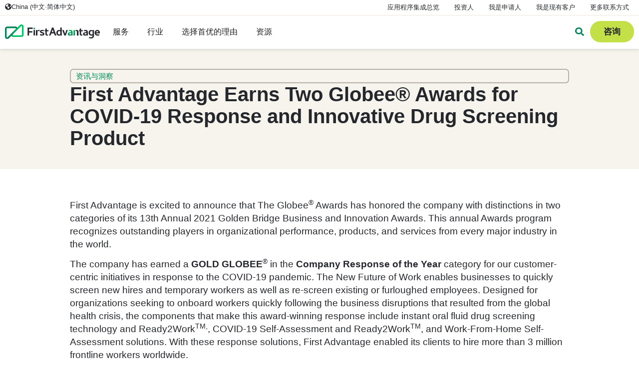

--- FILE ---
content_type: text/html; charset=UTF-8
request_url: https://fadv.com.cn/blog/first-advantage-earns-two-globee-awards-for-covid-19-response-and-innovative-drug-screening-product/
body_size: 19919
content:
<!doctype html>
<html lang=zh-Hans>
<head>
<meta charset=UTF-8>
<meta name=viewport content="width=device-width, initial-scale=1">
<link rel=profile href="https://gmpg.org/xfn/11">
<meta name=robots content='index, follow, max-image-preview:large, max-snippet:-1, max-video-preview:-1'/>
<!-- This site is optimized with the Yoast SEO plugin v26.7 - https://yoast.com/wordpress/plugins/seo/ -->
<title>First Advantage Earns Two Globee® Awards for COVID-19 Response and Innovative Drug Screening Product | First Advantage</title>
<link rel=canonical href="https://fadv.com.cn/blog/first-advantage-earns-two-globee-awards-for-covid-19-response-and-innovative-drug-screening-product/"/>
<meta property=og:locale content=zh_CN />
<meta property=og:type content=article />
<meta property=og:title content="First Advantage Earns Two Globee® Awards for COVID-19 Response and Innovative Drug Screening Product | First Advantage"/>
<meta property=og:description content="First Advantage is excited to announce that The Globee® [&hellip;]"/>
<meta property=og:url content="https://fadv.com.cn/blog/first-advantage-earns-two-globee-awards-for-covid-19-response-and-innovative-drug-screening-product/"/>
<meta property=og:site_name content="First Advantage"/>
<meta property=article:published_time content="2021-07-15T19:45:30+00:00"/>
<meta property=og:image content="https://fadv.com.cn/wp-content/uploads/fadv.jpg"/>
<meta property=og:image:width content=1200 />
<meta property=og:image:height content=675 />
<meta property=og:image:type content="image/jpeg"/>
<meta name=author content="Ethan Smith"/>
<meta name=twitter:card content=summary_large_image />
<meta name=twitter:label1 content="作者"/>
<meta name=twitter:data1 content="Ethan Smith"/>
<meta name=twitter:label2 content="预计阅读时间"/>
<meta name=twitter:data2 content="2 分"/>
<script type="application/ld+json" class=yoast-schema-graph>{"@context":"https://schema.org","@graph":[{"@type":"Article","@id":"https://fadv.com.cn/blog/first-advantage-earns-two-globee-awards-for-covid-19-response-and-innovative-drug-screening-product/#article","isPartOf":{"@id":"https://fadv.com.cn/blog/first-advantage-earns-two-globee-awards-for-covid-19-response-and-innovative-drug-screening-product/"},"author":{"name":"Ethan Smith","@id":"https://fadv.com.cn/#/schema/person/216834575cb75f722afa4950abe0d4b9"},"headline":"First Advantage Earns Two Globee® Awards for COVID-19 Response and Innovative Drug Screening Product","datePublished":"2021-07-15T19:45:30+00:00","mainEntityOfPage":{"@id":"https://fadv.com.cn/blog/first-advantage-earns-two-globee-awards-for-covid-19-response-and-innovative-drug-screening-product/"},"wordCount":385,"publisher":{"@id":"https://fadv.com.cn/#organization"},"articleSection":["资讯与洞察"],"inLanguage":"zh-Hans"},{"@type":"WebPage","@id":"https://fadv.com.cn/blog/first-advantage-earns-two-globee-awards-for-covid-19-response-and-innovative-drug-screening-product/","url":"https://fadv.com.cn/blog/first-advantage-earns-two-globee-awards-for-covid-19-response-and-innovative-drug-screening-product/","name":"First Advantage Earns Two Globee® Awards for COVID-19 Response and Innovative Drug Screening Product | First Advantage","isPartOf":{"@id":"https://fadv.com.cn/#website"},"datePublished":"2021-07-15T19:45:30+00:00","breadcrumb":{"@id":"https://fadv.com.cn/blog/first-advantage-earns-two-globee-awards-for-covid-19-response-and-innovative-drug-screening-product/#breadcrumb"},"inLanguage":"zh-Hans","potentialAction":[{"@type":"ReadAction","target":["https://fadv.com.cn/blog/first-advantage-earns-two-globee-awards-for-covid-19-response-and-innovative-drug-screening-product/"]}]},{"@type":"BreadcrumbList","@id":"https://fadv.com.cn/blog/first-advantage-earns-two-globee-awards-for-covid-19-response-and-innovative-drug-screening-product/#breadcrumb","itemListElement":[{"@type":"ListItem","position":1,"name":"Home","item":"https://fadv.com.cn/"},{"@type":"ListItem","position":2,"name":"First Advantage Earns Two Globee® Awards for COVID-19 Response and Innovative Drug Screening Product"}]},{"@type":"WebSite","@id":"https://fadv.com.cn/#website","url":"https://fadv.com.cn/","name":"First Advantage","description":"","publisher":{"@id":"https://fadv.com.cn/#organization"},"potentialAction":[{"@type":"SearchAction","target":{"@type":"EntryPoint","urlTemplate":"https://fadv.com.cn/?s={search_term_string}"},"query-input":{"@type":"PropertyValueSpecification","valueRequired":true,"valueName":"search_term_string"}}],"inLanguage":"zh-Hans"},{"@type":"Organization","@id":"https://fadv.com.cn/#organization","name":"First Advantage","url":"https://fadv.com.cn/","logo":{"@type":"ImageObject","inLanguage":"zh-Hans","@id":"https://fadv.com.cn/#/schema/logo/image/","url":"https://fadv.com.cn/wp-content/uploads/cropped-FA-favicon-new-2024.png","contentUrl":"https://fadv.com.cn/wp-content/uploads/cropped-FA-favicon-new-2024.png","width":512,"height":512,"caption":"First Advantage"},"image":{"@id":"https://fadv.com.cn/#/schema/logo/image/"}},{"@type":"Person","@id":"https://fadv.com.cn/#/schema/person/216834575cb75f722afa4950abe0d4b9","name":"Ethan Smith","sameAs":["https://fadv.com"]}]}</script>
<!-- / Yoast SEO plugin. -->
<link rel=alternate type="application/rss+xml" title="First Advantage &raquo; Feed" href="https://fadv.com.cn/feed/"/>
<link rel=alternate type="application/rss+xml" title="First Advantage &raquo; 评论 Feed" href="https://fadv.com.cn/comments/feed/"/>
<link rel=alternate title="oEmbed (JSON)" type="application/json+oembed" href="https://fadv.com.cn/wp-json/oembed/1.0/embed?url=https%3A%2F%2Ffadv.com.cn%2Fblog%2Ffirst-advantage-earns-two-globee-awards-for-covid-19-response-and-innovative-drug-screening-product%2F"/>
<link rel=alternate title="oEmbed (XML)" type="text/xml+oembed" href="https://fadv.com.cn/wp-json/oembed/1.0/embed?url=https%3A%2F%2Ffadv.com.cn%2Fblog%2Ffirst-advantage-earns-two-globee-awards-for-covid-19-response-and-innovative-drug-screening-product%2F&#038;format=xml"/>
<style id=wp-img-auto-sizes-contain-inline-css>img:is([sizes=auto i],[sizes^="auto," i]){contain-intrinsic-size:3000px 1500px}</style>
<link rel=stylesheet id=wp-block-library-css href='https://fadv.com.cn/wp-includes/css/dist/block-library/A.style.min.css,qver=6.9.pagespeed.cf.Ey8Q_jRO3Z.css' media=all />
<style id=safe-svg-svg-icon-style-inline-css>.safe-svg-cover{text-align:center}.safe-svg-cover .safe-svg-inside{display:inline-block;max-width:100%}.safe-svg-cover svg{fill:currentColor;height:100%;max-height:100%;max-width:100%;width:100%}</style>
<style id=global-styles-inline-css>:root{--wp--preset--aspect-ratio--square:1;--wp--preset--aspect-ratio--4-3: 4/3;--wp--preset--aspect-ratio--3-4: 3/4;--wp--preset--aspect-ratio--3-2: 3/2;--wp--preset--aspect-ratio--2-3: 2/3;--wp--preset--aspect-ratio--16-9: 16/9;--wp--preset--aspect-ratio--9-16: 9/16;--wp--preset--color--black:#000;--wp--preset--color--cyan-bluish-gray:#abb8c3;--wp--preset--color--white:#fff;--wp--preset--color--pale-pink:#f78da7;--wp--preset--color--vivid-red:#cf2e2e;--wp--preset--color--luminous-vivid-orange:#ff6900;--wp--preset--color--luminous-vivid-amber:#fcb900;--wp--preset--color--light-green-cyan:#7bdcb5;--wp--preset--color--vivid-green-cyan:#00d084;--wp--preset--color--pale-cyan-blue:#8ed1fc;--wp--preset--color--vivid-cyan-blue:#0693e3;--wp--preset--color--vivid-purple:#9b51e0;--wp--preset--gradient--vivid-cyan-blue-to-vivid-purple:linear-gradient(135deg,#0693e3 0%,#9b51e0 100%);--wp--preset--gradient--light-green-cyan-to-vivid-green-cyan:linear-gradient(135deg,#7adcb4 0%,#00d082 100%);--wp--preset--gradient--luminous-vivid-amber-to-luminous-vivid-orange:linear-gradient(135deg,#fcb900 0%,#ff6900 100%);--wp--preset--gradient--luminous-vivid-orange-to-vivid-red:linear-gradient(135deg,#ff6900 0%,#cf2e2e 100%);--wp--preset--gradient--very-light-gray-to-cyan-bluish-gray:linear-gradient(135deg,#eee 0%,#a9b8c3 100%);--wp--preset--gradient--cool-to-warm-spectrum:linear-gradient(135deg,#4aeadc 0%,#9778d1 20%,#cf2aba 40%,#ee2c82 60%,#fb6962 80%,#fef84c 100%);--wp--preset--gradient--blush-light-purple:linear-gradient(135deg,#ffceec 0%,#9896f0 100%);--wp--preset--gradient--blush-bordeaux:linear-gradient(135deg,#fecda5 0%,#fe2d2d 50%,#6b003e 100%);--wp--preset--gradient--luminous-dusk:linear-gradient(135deg,#ffcb70 0%,#c751c0 50%,#4158d0 100%);--wp--preset--gradient--pale-ocean:linear-gradient(135deg,#fff5cb 0%,#b6e3d4 50%,#33a7b5 100%);--wp--preset--gradient--electric-grass:linear-gradient(135deg,#caf880 0%,#71ce7e 100%);--wp--preset--gradient--midnight:linear-gradient(135deg,#020381 0%,#2874fc 100%);--wp--preset--font-size--small:13px;--wp--preset--font-size--medium:20px;--wp--preset--font-size--large:36px;--wp--preset--font-size--x-large:42px;--wp--preset--spacing--20:.44rem;--wp--preset--spacing--30:.67rem;--wp--preset--spacing--40:1rem;--wp--preset--spacing--50:1.5rem;--wp--preset--spacing--60:2.25rem;--wp--preset--spacing--70:3.38rem;--wp--preset--spacing--80:5.06rem;--wp--preset--shadow--natural:6px 6px 9px rgba(0,0,0,.2);--wp--preset--shadow--deep:12px 12px 50px rgba(0,0,0,.4);--wp--preset--shadow--sharp:6px 6px 0 rgba(0,0,0,.2);--wp--preset--shadow--outlined:6px 6px 0 -3px #fff , 6px 6px #000;--wp--preset--shadow--crisp:6px 6px 0 #000}:root{--wp--style--global--content-size:800px;--wp--style--global--wide-size:1200px}:where(body) {margin:0}.wp-site-blocks>.alignleft{float:left;margin-right:2em}.wp-site-blocks>.alignright{float:right;margin-left:2em}.wp-site-blocks>.aligncenter{justify-content:center;margin-left:auto;margin-right:auto}:where(.wp-site-blocks) > * {margin-block-start:24px;margin-block-end:0}:where(.wp-site-blocks) > :first-child {margin-block-start:0}:where(.wp-site-blocks) > :last-child {margin-block-end:0}:root{--wp--style--block-gap:24px}:root :where(.is-layout-flow) > :first-child{margin-block-start:0}:root :where(.is-layout-flow) > :last-child{margin-block-end:0}:root :where(.is-layout-flow) > *{margin-block-start:24px;margin-block-end:0}:root :where(.is-layout-constrained) > :first-child{margin-block-start:0}:root :where(.is-layout-constrained) > :last-child{margin-block-end:0}:root :where(.is-layout-constrained) > *{margin-block-start:24px;margin-block-end:0}:root :where(.is-layout-flex){gap:24px}:root :where(.is-layout-grid){gap:24px}.is-layout-flow>.alignleft{float:left;margin-inline-start:0;margin-inline-end:2em}.is-layout-flow>.alignright{float:right;margin-inline-start:2em;margin-inline-end:0}.is-layout-flow>.aligncenter{margin-left:auto!important;margin-right:auto!important}.is-layout-constrained>.alignleft{float:left;margin-inline-start:0;margin-inline-end:2em}.is-layout-constrained>.alignright{float:right;margin-inline-start:2em;margin-inline-end:0}.is-layout-constrained>.aligncenter{margin-left:auto!important;margin-right:auto!important}.is-layout-constrained > :where(:not(.alignleft):not(.alignright):not(.alignfull)){max-width:var(--wp--style--global--content-size);margin-left:auto!important;margin-right:auto!important}.is-layout-constrained>.alignwide{max-width:var(--wp--style--global--wide-size)}body .is-layout-flex{display:flex}.is-layout-flex{flex-wrap:wrap;align-items:center}.is-layout-flex > :is(*, div){margin:0}body .is-layout-grid{display:grid}.is-layout-grid > :is(*, div){margin:0}body{padding-top:0;padding-right:0;padding-bottom:0;padding-left:0}a:where(:not(.wp-element-button)){text-decoration:underline}:root :where(.wp-element-button, .wp-block-button__link){background-color:#32373c;border-width:0;color:#fff;font-family:inherit;font-size:inherit;font-style:inherit;font-weight:inherit;letter-spacing:inherit;line-height:inherit;padding-top: calc(0.667em + 2px);padding-right: calc(1.333em + 2px);padding-bottom: calc(0.667em + 2px);padding-left: calc(1.333em + 2px);text-decoration:none;text-transform:inherit}.has-black-color{color:var(--wp--preset--color--black)!important}.has-cyan-bluish-gray-color{color:var(--wp--preset--color--cyan-bluish-gray)!important}.has-white-color{color:var(--wp--preset--color--white)!important}.has-pale-pink-color{color:var(--wp--preset--color--pale-pink)!important}.has-vivid-red-color{color:var(--wp--preset--color--vivid-red)!important}.has-luminous-vivid-orange-color{color:var(--wp--preset--color--luminous-vivid-orange)!important}.has-luminous-vivid-amber-color{color:var(--wp--preset--color--luminous-vivid-amber)!important}.has-light-green-cyan-color{color:var(--wp--preset--color--light-green-cyan)!important}.has-vivid-green-cyan-color{color:var(--wp--preset--color--vivid-green-cyan)!important}.has-pale-cyan-blue-color{color:var(--wp--preset--color--pale-cyan-blue)!important}.has-vivid-cyan-blue-color{color:var(--wp--preset--color--vivid-cyan-blue)!important}.has-vivid-purple-color{color:var(--wp--preset--color--vivid-purple)!important}.has-black-background-color{background-color:var(--wp--preset--color--black)!important}.has-cyan-bluish-gray-background-color{background-color:var(--wp--preset--color--cyan-bluish-gray)!important}.has-white-background-color{background-color:var(--wp--preset--color--white)!important}.has-pale-pink-background-color{background-color:var(--wp--preset--color--pale-pink)!important}.has-vivid-red-background-color{background-color:var(--wp--preset--color--vivid-red)!important}.has-luminous-vivid-orange-background-color{background-color:var(--wp--preset--color--luminous-vivid-orange)!important}.has-luminous-vivid-amber-background-color{background-color:var(--wp--preset--color--luminous-vivid-amber)!important}.has-light-green-cyan-background-color{background-color:var(--wp--preset--color--light-green-cyan)!important}.has-vivid-green-cyan-background-color{background-color:var(--wp--preset--color--vivid-green-cyan)!important}.has-pale-cyan-blue-background-color{background-color:var(--wp--preset--color--pale-cyan-blue)!important}.has-vivid-cyan-blue-background-color{background-color:var(--wp--preset--color--vivid-cyan-blue)!important}.has-vivid-purple-background-color{background-color:var(--wp--preset--color--vivid-purple)!important}.has-black-border-color{border-color:var(--wp--preset--color--black)!important}.has-cyan-bluish-gray-border-color{border-color:var(--wp--preset--color--cyan-bluish-gray)!important}.has-white-border-color{border-color:var(--wp--preset--color--white)!important}.has-pale-pink-border-color{border-color:var(--wp--preset--color--pale-pink)!important}.has-vivid-red-border-color{border-color:var(--wp--preset--color--vivid-red)!important}.has-luminous-vivid-orange-border-color{border-color:var(--wp--preset--color--luminous-vivid-orange)!important}.has-luminous-vivid-amber-border-color{border-color:var(--wp--preset--color--luminous-vivid-amber)!important}.has-light-green-cyan-border-color{border-color:var(--wp--preset--color--light-green-cyan)!important}.has-vivid-green-cyan-border-color{border-color:var(--wp--preset--color--vivid-green-cyan)!important}.has-pale-cyan-blue-border-color{border-color:var(--wp--preset--color--pale-cyan-blue)!important}.has-vivid-cyan-blue-border-color{border-color:var(--wp--preset--color--vivid-cyan-blue)!important}.has-vivid-purple-border-color{border-color:var(--wp--preset--color--vivid-purple)!important}.has-vivid-cyan-blue-to-vivid-purple-gradient-background{background:var(--wp--preset--gradient--vivid-cyan-blue-to-vivid-purple)!important}.has-light-green-cyan-to-vivid-green-cyan-gradient-background{background:var(--wp--preset--gradient--light-green-cyan-to-vivid-green-cyan)!important}.has-luminous-vivid-amber-to-luminous-vivid-orange-gradient-background{background:var(--wp--preset--gradient--luminous-vivid-amber-to-luminous-vivid-orange)!important}.has-luminous-vivid-orange-to-vivid-red-gradient-background{background:var(--wp--preset--gradient--luminous-vivid-orange-to-vivid-red)!important}.has-very-light-gray-to-cyan-bluish-gray-gradient-background{background:var(--wp--preset--gradient--very-light-gray-to-cyan-bluish-gray)!important}.has-cool-to-warm-spectrum-gradient-background{background:var(--wp--preset--gradient--cool-to-warm-spectrum)!important}.has-blush-light-purple-gradient-background{background:var(--wp--preset--gradient--blush-light-purple)!important}.has-blush-bordeaux-gradient-background{background:var(--wp--preset--gradient--blush-bordeaux)!important}.has-luminous-dusk-gradient-background{background:var(--wp--preset--gradient--luminous-dusk)!important}.has-pale-ocean-gradient-background{background:var(--wp--preset--gradient--pale-ocean)!important}.has-electric-grass-gradient-background{background:var(--wp--preset--gradient--electric-grass)!important}.has-midnight-gradient-background{background:var(--wp--preset--gradient--midnight)!important}.has-small-font-size{font-size:var(--wp--preset--font-size--small)!important}.has-medium-font-size{font-size:var(--wp--preset--font-size--medium)!important}.has-large-font-size{font-size:var(--wp--preset--font-size--large)!important}.has-x-large-font-size{font-size:var(--wp--preset--font-size--x-large)!important}:root :where(.wp-block-pullquote){font-size:1.5em;line-height:1.6}</style>
<link rel=stylesheet id=hello-elementor-css href='https://fadv.com.cn/wp-content/themes/hello-elementor/assets/css/reset.css?ver=3.4.5' media=all />
<link rel=stylesheet id=hello-elementor-theme-style-css href='https://fadv.com.cn/wp-content/themes/hello-elementor/assets/css/theme.css?ver=3.4.5' media=all />
<link rel=stylesheet id=hello-elementor-header-footer-css href='https://fadv.com.cn/wp-content/themes/hello-elementor/assets/css/header-footer.css?ver=3.4.5' media=all />
<link rel=stylesheet id=elementor-frontend-css href='https://fadv.com.cn/wp-content/uploads/elementor/css/custom-frontend.min.css?ver=1768153241' media=all />
<link rel=stylesheet id=widget-nav-menu-css href='https://fadv.com.cn/wp-content/uploads/elementor/css/custom-pro-widget-nav-menu.min.css?ver=1768153241' media=all />
<style id=widget-image-css media=all>.elementor-widget-image{text-align:center}.elementor-widget-image a{display:inline-block}.elementor-widget-image a img[src$=".svg"]{width:48px}.elementor-widget-image img{display:inline-block;vertical-align:middle}</style>
<style id=widget-heading-css media=all>.elementor-widget-heading .elementor-heading-title[class*=elementor-size-]>a{color:inherit;font-size:inherit;line-height:inherit}.elementor-widget-heading .elementor-heading-title.elementor-size-small{font-size:15px}.elementor-widget-heading .elementor-heading-title.elementor-size-medium{font-size:19px}.elementor-widget-heading .elementor-heading-title.elementor-size-large{font-size:29px}.elementor-widget-heading .elementor-heading-title.elementor-size-xl{font-size:39px}.elementor-widget-heading .elementor-heading-title.elementor-size-xxl{font-size:59px}</style>
<style id=e-animation-fadeIn-css media=all>@keyframes fadeIn{from{opacity:0}to{opacity:1}}.fadeIn{animation-name:fadeIn}</style>
<link rel=stylesheet id=widget-mega-menu-css href='https://fadv.com.cn/wp-content/uploads/elementor/css/custom-pro-widget-mega-menu.min.css?ver=1768153241' media=all />
<link rel=stylesheet id=widget-progress-tracker-css href='https://fadv.com.cn/wp-content/plugins/elementor-pro/assets/css/A.widget-progress-tracker.min.css,qver=3.34.0.pagespeed.cf.zmvlvXNRKY.css' media=all />
<style id=e-sticky-css media=all>.elementor-sticky--active{z-index:99}.elementor-sticky__spacer .e-n-menu .e-n-menu-content{display:none}.e-con.elementor-sticky--active{z-index:var(--z-index,99)}</style>
<style id=e-animation-fadeInDown-css media=all>@keyframes fadeInDown{from{opacity:0;transform:translate3d(0,-100%,0)}to{opacity:1;transform:none}}.fadeInDown{animation-name:fadeInDown}</style>
<style id=e-popup-css media=all>[data-elementor-type=popup] .elementor-section-wrap:not(:empty)+#elementor-add-new-section,[data-elementor-type=popup]:not(.elementor-edit-area){display:none}.elementor-popup-modal.dialog-type-lightbox{background-color:transparent;display:flex;pointer-events:none;-webkit-user-select:auto;-moz-user-select:auto;user-select:auto}.elementor-popup-modal .dialog-buttons-wrapper,.elementor-popup-modal .dialog-header{display:none}.elementor-popup-modal .dialog-close-button{display:none;inset-inline-end:20px;margin-top:0;opacity:1;pointer-events:all;top:20px;z-index:9999}.elementor-popup-modal .dialog-close-button svg{fill:#1f2124;height:1em;width:1em}.elementor-popup-modal .dialog-widget-content{background-color:#fff;border-radius:0;box-shadow:none;max-height:100%;max-width:100%;overflow:visible;pointer-events:all;width:auto}.elementor-popup-modal .dialog-message{display:flex;max-height:100vh;max-width:100vw;overflow:auto;padding:0;width:640px}.elementor-popup-modal .elementor{width:100%}</style>
<style id=widget-toggle-css media=all>.elementor-tab-title a{color:inherit}.elementor-toggle{text-align:start}.elementor-toggle .elementor-tab-title{border-block-end:1px solid #d5d8dc;cursor:pointer;font-weight:700;line-height:1;margin:0;outline:none;padding:15px}.elementor-toggle .elementor-tab-title .elementor-toggle-icon{display:inline-block;width:1em}.elementor-toggle .elementor-tab-title .elementor-toggle-icon svg{height:1em;margin-inline-start:-5px;width:1em}.elementor-toggle .elementor-tab-title .elementor-toggle-icon.elementor-toggle-icon-right{float:right;text-align:right}.elementor-toggle .elementor-tab-title .elementor-toggle-icon.elementor-toggle-icon-left{float:left;text-align:left}.elementor-toggle .elementor-tab-title .elementor-toggle-icon .elementor-toggle-icon-closed{display:block}.elementor-toggle .elementor-tab-title .elementor-toggle-icon .elementor-toggle-icon-opened{display:none}.elementor-toggle .elementor-tab-title.elementor-active{border-block-end:none}.elementor-toggle .elementor-tab-title.elementor-active .elementor-toggle-icon-closed{display:none}.elementor-toggle .elementor-tab-title.elementor-active .elementor-toggle-icon-opened{display:block}.elementor-toggle .elementor-tab-content{border-block-end:1px solid #d5d8dc;display:none;padding:15px}@media (max-width:767px){.elementor-toggle .elementor-tab-title{padding:12px}.elementor-toggle .elementor-tab-content{padding:12px 10px}}.e-con-inner>.elementor-widget-toggle,.e-con>.elementor-widget-toggle{width:var(--container-widget-width);--flex-grow:var(--container-widget-flex-grow)}</style>
<style id=e-animation-fadeInRight-css media=all>@keyframes fadeInRight{from{opacity:0;transform:translate3d(100%,0,0)}to{opacity:1;transform:none}}.fadeInRight{animation-name:fadeInRight}</style>
<link rel=stylesheet id=elementor-post-9964-css href='https://fadv.com.cn/wp-content/uploads/elementor/css/A.post-9964.css,qver=1768153241.pagespeed.cf.6AL8YOEypx.css' media=all />
<link rel=stylesheet id=elementor-post-4072-css href='https://fadv.com.cn/wp-content/uploads/elementor/css/A.post-4072.css,qver=1768153242.pagespeed.cf.8gUWAllzvf.css' media=all />
<link rel=stylesheet id=elementor-post-20-css href='https://fadv.com.cn/wp-content/uploads/elementor/css/A.post-20.css,qver=1768153242.pagespeed.cf.A6ZLIJxrUf.css' media=all />
<link rel=stylesheet id=elementor-post-10332-css href='https://fadv.com.cn/wp-content/uploads/elementor/css/A.post-10332.css,qver=1768161698.pagespeed.cf.I2JLKjboos.css' media=all />
<link rel=stylesheet id=elementor-post-4305-css href='https://fadv.com.cn/wp-content/uploads/elementor/css/A.post-4305.css,qver=1768153242.pagespeed.cf.xmRGhxDS8S.css' media=all />
<link rel=stylesheet id=elementor-post-4300-css href='https://fadv.com.cn/wp-content/uploads/elementor/css/A.post-4300.css,qver=1768153242.pagespeed.cf.QaY2RWkNWb.css' media=all />
<style id=elementor-post-4270-css media=all>.elementor-4270 .elementor-element.elementor-element-77a64409{--display:flex;--flex-direction:row;--container-widget-width:initial;--container-widget-height:100%;--container-widget-flex-grow:1;--container-widget-align-self:stretch;--flex-wrap-mobile:wrap;--overflow:auto;--padding-top:15px;--padding-bottom:15px;--padding-left:15px;--padding-right:15px}.elementor-4270 .elementor-element.elementor-element-1db4fbe9{--display:flex;--flex-direction:row;--container-widget-width:initial;--container-widget-height:100%;--container-widget-flex-grow:1;--container-widget-align-self:stretch;--flex-wrap-mobile:wrap;--flex-wrap:wrap}.elementor-4270 .elementor-element.elementor-element-1db4fbe9.e-con{--flex-grow:0;--flex-shrink:0}.elementor-4270 .elementor-element.elementor-element-4a4d7148{width:100%;max-width:100%}.elementor-4270 .elementor-element.elementor-element-4a4d7148>.elementor-widget-container{margin:0 0 10px 0;padding:10px 10px 0 10px}.elementor-4270 .elementor-element.elementor-element-4a4d7148.elementor-element{--flex-grow:1;--flex-shrink:0}.elementor-4270 .elementor-element.elementor-element-3459772c{width:100%;max-width:100%}#elementor-popup-modal-4270 .dialog-widget-content{animation-duration:.4s;background-color:#fff;border-radius:10px 10px 10px 10px;box-shadow:0 2px 10px 0 rgba(0,0,0,.2);margin:100px 0 0 0}#elementor-popup-modal-4270{background-color:#002F87C4;justify-content:center;align-items:flex-start;pointer-events:all}#elementor-popup-modal-4270 .dialog-message{width:481px;height:auto}#elementor-popup-modal-4270 .dialog-close-button{display:flex;font-size:20px}#elementor-popup-modal-4270 .dialog-close-button i{color:var(--e-global-color-ad8312a)}#elementor-popup-modal-4270 .dialog-close-button svg{fill:var(--e-global-color-ad8312a)}@media (max-width:767px){#elementor-popup-modal-4270 .dialog-widget-content{margin:30px 30px 30px 30px}}#elementor-popup-modal-4270 .dialog-message.dialog-lightbox-message{max-height:calc(100vh - 200px);max-width:calc(100vw - 20px)}</style>
<link rel=stylesheet id=elementor-post-4246-css href='https://fadv.com.cn/wp-content/uploads/elementor/css/A.post-4246.css,qver=1768153242.pagespeed.cf.JBVK3Zd9OC.css' media=all />
<link rel=stylesheet id=elementor-post-4103-css href='https://fadv.com.cn/wp-content/uploads/elementor/css/A.post-4103.css,qver=1768153242.pagespeed.cf.fZC6n2zb64.css' media=all />
<link rel=stylesheet id=hello-elementor-child-style-css href='https://fadv.com.cn/wp-content/themes/FA5-China/A.style.css,qver=3.4.pagespeed.cf.YDW5NVjj2K.css' media=all />
<script src="https://fadv.com.cn/wp-includes/js/jquery/jquery.min.js,qver=3.7.1.pagespeed.jm.PoWN7KAtLT.js" id=jquery-core-js></script>
<script src="https://fadv.com.cn/wp-includes/js/jquery/jquery-migrate.min.js,qver=3.4.1.pagespeed.jm.bhhu-RahTI.js" id=jquery-migrate-js></script>
<link rel=EditURI type="application/rsd+xml" title=RSD href="https://fadv.com.cn/xmlrpc.php?rsd"/>
<meta name=generator content="WordPress 6.9"/>
<link rel=shortlink href='https://fadv.com.cn/?p=2645'/>
<script src="https://cdn.usefathom.com/script.js" data-site=SDLJYTEH defer></script>
<style>.elementor-widget-loop-carousel.elementor-element :is(.swiper,.swiper-container)~.elementor-swiper-button-next{right:-20px!important;top:52%!important}.elementor-widget-loop-carousel.elementor-element :is(.swiper,.swiper-container)~.elementor-swiper-button-prev{left:-20px!important;top:52%!important}</style>
<style>.e-con.e-parent:nth-of-type(n+4):not(.e-lazyloaded):not(.e-no-lazyload),
				.e-con.e-parent:nth-of-type(n+4):not(.e-lazyloaded):not(.e-no-lazyload) * {background-image:none!important}@media screen and (max-height:1024px){.e-con.e-parent:nth-of-type(n+3):not(.e-lazyloaded):not(.e-no-lazyload),
					.e-con.e-parent:nth-of-type(n+3):not(.e-lazyloaded):not(.e-no-lazyload) * {background-image:none!important}}@media screen and (max-height:640px){.e-con.e-parent:nth-of-type(n+2):not(.e-lazyloaded):not(.e-no-lazyload),
					.e-con.e-parent:nth-of-type(n+2):not(.e-lazyloaded):not(.e-no-lazyload) * {background-image:none!important}}</style>
<link rel=icon href="https://fadv.com.cn/wp-content/uploads/xcropped-FA-favicon-new-2024-32x32.png.pagespeed.ic.0whBqfwsHV.webp" sizes=32x32 />
<link rel=icon href="https://fadv.com.cn/wp-content/uploads/xcropped-FA-favicon-new-2024-192x192.png.pagespeed.ic.OUSx_xP_rn.webp" sizes=192x192 />
<link rel=apple-touch-icon href="https://fadv.com.cn/wp-content/uploads/xcropped-FA-favicon-new-2024-180x180.png.pagespeed.ic.t2GSY9Ka_2.webp"/>
<meta name=msapplication-TileImage content="https://fadv.com.cn/wp-content/uploads/cropped-FA-favicon-new-2024-270x270.png"/>
</head>
<body class="wp-singular post-template-default single single-post postid-2645 single-format-standard wp-custom-logo wp-embed-responsive wp-theme-hello-elementor wp-child-theme-FA5-China hello-elementor-default elementor-default elementor-kit-9964 elementor-page-10332"><noscript><meta HTTP-EQUIV="refresh" content="0;url='https://fadv.com.cn/blog/first-advantage-earns-two-globee-awards-for-covid-19-response-and-innovative-drug-screening-product/?PageSpeed=noscript'" /><style><!--table,div,span,font,p{display:none} --></style><div style="display:block">Please click <a href="https://fadv.com.cn/blog/first-advantage-earns-two-globee-awards-for-covid-19-response-and-innovative-drug-screening-product/?PageSpeed=noscript">here</a> if you are not redirected within a few seconds.</div></noscript>
<a class="skip-link screen-reader-text" href="">跳到内容</a>
<header data-elementor-type=header data-elementor-id=4072 class="elementor elementor-4072 elementor-location-header" data-elementor-post-type=elementor_library>
<header class="elementor-element elementor-element-6717530 e-con-full e-flex e-con e-parent" data-id=6717530 data-element_type=container data-settings="{&quot;background_background&quot;:&quot;classic&quot;,&quot;sticky&quot;:&quot;top&quot;,&quot;sticky_effects_offset&quot;:50,&quot;sticky_on&quot;:[&quot;desktop&quot;,&quot;laptop&quot;,&quot;tablet_extra&quot;,&quot;tablet&quot;,&quot;mobile&quot;],&quot;sticky_offset&quot;:0,&quot;sticky_anchor_link_offset&quot;:0}">
<header class="elementor-element elementor-element-f26b69a elementor-hidden-tablet_extra elementor-hidden-tablet elementor-hidden-mobile e-flex e-con-boxed e-con e-child" data-id=f26b69a data-element_type=container data-settings="{&quot;background_background&quot;:&quot;classic&quot;}">
<div class=e-con-inner>
<div class="elementor-element elementor-element-87a0ea2 menu-trigger faRegionalSitesMenu elementor-widget elementor-widget-button" data-id=87a0ea2 data-element_type=widget data-widget_type=button.default>
<div class=elementor-widget-container>
<div class=elementor-button-wrapper>
<a class="elementor-button elementor-button-link elementor-size-md" href="/regional-sites/">
<span class=elementor-button-content-wrapper>
<span class=elementor-button-icon>
<svg xmlns="http://www.w3.org/2000/svg" viewBox="0 0 512 512"><path d="M57.7 193l9.4 16.4c8.3 14.5 21.9 25.2 38 29.8L163 255.7c17.2 4.9 29 20.6 29 38.5l0 39.9c0 11 6.2 21 16 25.9s16 14.9 16 25.9l0 39c0 15.6 14.9 26.9 29.9 22.6c16.1-4.6 28.6-17.5 32.7-33.8l2.8-11.2c4.2-16.9 15.2-31.4 30.3-40l8.1-4.6c15-8.5 24.2-24.5 24.2-41.7l0-8.3c0-12.7-5.1-24.9-14.1-33.9l-3.9-3.9c-9-9-21.2-14.1-33.9-14.1L257 256c-11.1 0-22.1-2.9-31.8-8.4l-34.5-19.7c-4.3-2.5-7.6-6.5-9.2-11.2c-3.2-9.6 1.1-20 10.2-24.5l5.9-3c6.6-3.3 14.3-3.9 21.3-1.5l23.2 7.7c8.2 2.7 17.2-.4 21.9-7.5c4.7-7 4.2-16.3-1.2-22.8l-13.6-16.3c-10-12-9.9-29.5 .3-41.3l15.7-18.3c8.8-10.3 10.2-25 3.5-36.7l-2.4-4.2c-3.5-.2-6.9-.3-10.4-.3C163.1 48 84.4 108.9 57.7 193zM464 256c0-36.8-9.6-71.4-26.4-101.5L412 164.8c-15.7 6.3-23.8 23.8-18.5 39.8l16.9 50.7c3.5 10.4 12 18.3 22.6 20.9l29.1 7.3c1.2-9 1.8-18.2 1.8-27.5zM0 256a256 256 0 1 1 512 0A256 256 0 1 1 0 256z"></path></svg>	</span>
<span class=elementor-button-text>China (中文·简体中文)</span>
</span>
</a>
</div>
</div>
</div>
<div class="elementor-element elementor-element-14e1dac elementor-nav-menu__align-end elementor-nav-menu--dropdown-none elementor-widget elementor-widget-nav-menu" data-id=14e1dac data-element_type=widget data-settings="{&quot;submenu_icon&quot;:{&quot;value&quot;:&quot;&lt;i aria-hidden=\&quot;true\&quot; class=\&quot;\&quot;&gt;&lt;\/i&gt;&quot;,&quot;library&quot;:&quot;&quot;},&quot;layout&quot;:&quot;horizontal&quot;}" data-widget_type=nav-menu.default>
<div class=elementor-widget-container>
<nav aria-label=Menu class="elementor-nav-menu--main elementor-nav-menu__container elementor-nav-menu--layout-horizontal e--pointer-text e--animation-none">
<ul id=menu-1-14e1dac class=elementor-nav-menu><li class="menu-item menu-item-type-post_type menu-item-object-page menu-item-8803"><a href="https://fadv.com.cn/integrations-and-apis/" class=elementor-item>应用程序集成总览</a></li>
<li class="menu-item menu-item-type-custom menu-item-object-custom menu-item-2596"><a target=_blank href="https://investors.fadv.com/" class=elementor-item>投资人</a></li>
<li class="menu-item menu-item-type-custom menu-item-object-custom menu-item-8896"><a href="/candidates/" class=elementor-item>我是申请人</a></li>
<li class="menu-item menu-item-type-custom menu-item-object-custom menu-item-8897"><a href="/customers/" class=elementor-item>我是现有客户</a></li>
<li class="menu-item menu-item-type-custom menu-item-object-custom menu-item-8898"><a href="/contact/" class=elementor-item>更多联系方式</a></li>
</ul>	</nav>
<nav class="elementor-nav-menu--dropdown elementor-nav-menu__container" aria-hidden=true>
<ul id=menu-2-14e1dac class=elementor-nav-menu><li class="menu-item menu-item-type-post_type menu-item-object-page menu-item-8803"><a href="https://fadv.com.cn/integrations-and-apis/" class=elementor-item tabindex=-1>应用程序集成总览</a></li>
<li class="menu-item menu-item-type-custom menu-item-object-custom menu-item-2596"><a target=_blank href="https://investors.fadv.com/" class=elementor-item tabindex=-1>投资人</a></li>
<li class="menu-item menu-item-type-custom menu-item-object-custom menu-item-8896"><a href="/candidates/" class=elementor-item tabindex=-1>我是申请人</a></li>
<li class="menu-item menu-item-type-custom menu-item-object-custom menu-item-8897"><a href="/customers/" class=elementor-item tabindex=-1>我是现有客户</a></li>
<li class="menu-item menu-item-type-custom menu-item-object-custom menu-item-8898"><a href="/contact/" class=elementor-item tabindex=-1>更多联系方式</a></li>
</ul>	</nav>
</div>
</div>
</div>
</header>
<div class="elementor-element elementor-element-1140eb0 e-flex e-con-boxed e-con e-child" data-id=1140eb0 data-element_type=container>
<div class=e-con-inner>
<div class="elementor-element elementor-element-8dffdb1 elementor-widget elementor-widget-image" data-id=8dffdb1 data-element_type=widget data-widget_type=image.default>
<div class=elementor-widget-container>
<a href="https://fadv.com.cn">
<img width=528 height=82 src="https://fadv.com.cn/wp-content/uploads/First-Advantage-logo-2024.svg" class="attachment-full size-full wp-image-9969" alt="First Advantage"/>	</a>
</div>
</div>
<div class="elementor-element elementor-element-3469a55 e-n-menu-none elementor-hidden-tablet_extra elementor-hidden-tablet elementor-hidden-mobile e-full_width e-n-menu-layout-horizontal elementor-widget elementor-widget-n-menu" data-id=3469a55 data-element_type=widget data-settings="{&quot;menu_items&quot;:[{&quot;item_title&quot;:&quot;\u670d\u52a1&quot;,&quot;_id&quot;:&quot;003516d&quot;,&quot;item_dropdown_content&quot;:&quot;yes&quot;,&quot;item_link&quot;:{&quot;url&quot;:&quot;&quot;,&quot;is_external&quot;:&quot;&quot;,&quot;nofollow&quot;:&quot;&quot;,&quot;custom_attributes&quot;:&quot;&quot;},&quot;item_icon&quot;:{&quot;value&quot;:&quot;&quot;,&quot;library&quot;:&quot;&quot;},&quot;item_icon_active&quot;:null,&quot;element_id&quot;:&quot;&quot;},{&quot;item_title&quot;:&quot;\u884c\u4e1a&quot;,&quot;item_dropdown_content&quot;:&quot;yes&quot;,&quot;_id&quot;:&quot;64fbf00&quot;,&quot;item_link&quot;:{&quot;url&quot;:&quot;&quot;,&quot;is_external&quot;:&quot;&quot;,&quot;nofollow&quot;:&quot;&quot;,&quot;custom_attributes&quot;:&quot;&quot;},&quot;item_icon&quot;:{&quot;value&quot;:&quot;&quot;,&quot;library&quot;:&quot;&quot;},&quot;item_icon_active&quot;:null,&quot;element_id&quot;:&quot;&quot;},{&quot;item_title&quot;:&quot;\u9009\u62e9\u9996\u4f18\u7684\u7406\u7531&quot;,&quot;_id&quot;:&quot;468cc0b&quot;,&quot;item_dropdown_content&quot;:&quot;yes&quot;,&quot;item_link&quot;:{&quot;url&quot;:&quot;&quot;,&quot;is_external&quot;:&quot;&quot;,&quot;nofollow&quot;:&quot;&quot;,&quot;custom_attributes&quot;:&quot;&quot;},&quot;item_icon&quot;:{&quot;value&quot;:&quot;&quot;,&quot;library&quot;:&quot;&quot;},&quot;item_icon_active&quot;:null,&quot;element_id&quot;:&quot;&quot;},{&quot;item_title&quot;:&quot;\u8d44\u6e90&quot;,&quot;_id&quot;:&quot;9a62003&quot;,&quot;item_dropdown_content&quot;:&quot;yes&quot;,&quot;item_link&quot;:{&quot;url&quot;:&quot;&quot;,&quot;is_external&quot;:&quot;&quot;,&quot;nofollow&quot;:&quot;&quot;,&quot;custom_attributes&quot;:&quot;&quot;},&quot;item_icon&quot;:{&quot;value&quot;:&quot;&quot;,&quot;library&quot;:&quot;&quot;},&quot;item_icon_active&quot;:null,&quot;element_id&quot;:&quot;&quot;}],&quot;open_on&quot;:&quot;click&quot;,&quot;open_animation&quot;:&quot;fadeIn&quot;,&quot;menu_item_title_distance_from_content&quot;:{&quot;unit&quot;:&quot;px&quot;,&quot;size&quot;:14,&quot;sizes&quot;:[]},&quot;breakpoint_selector&quot;:&quot;none&quot;,&quot;content_width&quot;:&quot;full_width&quot;,&quot;item_layout&quot;:&quot;horizontal&quot;,&quot;horizontal_scroll&quot;:&quot;disable&quot;,&quot;menu_item_title_distance_from_content_laptop&quot;:{&quot;unit&quot;:&quot;px&quot;,&quot;size&quot;:&quot;&quot;,&quot;sizes&quot;:[]},&quot;menu_item_title_distance_from_content_tablet_extra&quot;:{&quot;unit&quot;:&quot;px&quot;,&quot;size&quot;:&quot;&quot;,&quot;sizes&quot;:[]},&quot;menu_item_title_distance_from_content_tablet&quot;:{&quot;unit&quot;:&quot;px&quot;,&quot;size&quot;:&quot;&quot;,&quot;sizes&quot;:[]},&quot;menu_item_title_distance_from_content_mobile&quot;:{&quot;unit&quot;:&quot;px&quot;,&quot;size&quot;:&quot;&quot;,&quot;sizes&quot;:[]}}" data-widget_type=mega-menu.default>
<div class=elementor-widget-container>
<nav class=e-n-menu data-widget-number=549 aria-label=Menu>
<button class=e-n-menu-toggle id=menu-toggle-549 aria-haspopup=true aria-expanded=false aria-controls=menubar-549 aria-label="Menu Toggle">
<span class="e-n-menu-toggle-icon e-open">
<svg class="e-font-icon-svg e-eicon-menu-bar" viewBox="0 0 1000 1000" xmlns="http://www.w3.org/2000/svg"><path d="M104 333H896C929 333 958 304 958 271S929 208 896 208H104C71 208 42 237 42 271S71 333 104 333ZM104 583H896C929 583 958 554 958 521S929 458 896 458H104C71 458 42 487 42 521S71 583 104 583ZM104 833H896C929 833 958 804 958 771S929 708 896 708H104C71 708 42 737 42 771S71 833 104 833Z"></path></svg>	</span>
<span class="e-n-menu-toggle-icon e-close">
<svg class="e-font-icon-svg e-eicon-close" viewBox="0 0 1000 1000" xmlns="http://www.w3.org/2000/svg"><path d="M742 167L500 408 258 167C246 154 233 150 217 150 196 150 179 158 167 167 154 179 150 196 150 212 150 229 154 242 171 254L408 500 167 742C138 771 138 800 167 829 196 858 225 858 254 829L496 587 738 829C750 842 767 846 783 846 800 846 817 842 829 829 842 817 846 804 846 783 846 767 842 750 829 737L588 500 833 258C863 229 863 200 833 171 804 137 775 137 742 167Z"></path></svg>	</span>
</button>
<div class=e-n-menu-wrapper id=menubar-549 aria-labelledby=menu-toggle-549>
<ul class=e-n-menu-heading>
<li class=e-n-menu-item>
<div id=e-n-menu-title-5491 class="e-n-menu-title e-click">
<div class=e-n-menu-title-container>	<span class=e-n-menu-title-text>
服务	</span>
</div>	<button id=e-n-menu-dropdown-icon-5491 class="e-n-menu-dropdown-icon e-focus" data-tab-index=1 aria-haspopup=true aria-expanded=false aria-controls=e-n-menu-content-5491>
<span class=e-n-menu-dropdown-icon-opened>
<span class=elementor-screen-only>Close 服务</span>
</span>
<span class=e-n-menu-dropdown-icon-closed>
<span class=elementor-screen-only>Open 服务</span>
</span>
</button>
</div>
<div class=e-n-menu-content>
<div id=e-n-menu-content-5491 data-tab-index=1 aria-labelledby=e-n-menu-dropdown-icon-5491 class="elementor-element elementor-element-d190c4d fa-mega-menu-container e-flex e-con-boxed e-con e-child" data-id=d190c4d data-element_type=container>
<div class=e-con-inner>
<div class="elementor-element elementor-element-928064e e-con-full e-flex e-con e-child" data-id=928064e data-element_type=container>
<div class="elementor-element elementor-element-7f5af87 elementor-widget__width-inherit fa-nav-menu-heading elementor-widget elementor-widget-heading" data-id=7f5af87 data-element_type=widget data-widget_type=heading.default>
<div class=elementor-widget-container>
<h2 class="elementor-heading-title elementor-size-default">我们的服务</h2>	</div>
</div>
<div class="elementor-element elementor-element-e619621 elementor-widget__width-initial elementor-widget elementor-widget-shortcode" data-id=e619621 data-element_type=widget data-widget_type=shortcode.default>
<div class=elementor-widget-container>
<div class=elementor-shortcode><div class=menu-solutions-services-container><ul id=menu-solutions-services class="fa-nav-menu fa-icon-menu"><li id=menu-item-8810 class="menu-item menu-item-type-post_type menu-item-object-solutions menu-item-8810"><a href="https://fadv.com.cn/solutions/employment-background-checks/"><span class=menu-icon><img width=199 height=200 src="https://fadv.com.cn/wp-content/uploads/Background-Checks-Green.svg" class="attachment-post-thumbnail size-post-thumbnail wp-post-image" alt="" decoding=async /></span><span class=menu-title>背景核实</span></a></li>
<li id=menu-item-8823 class="menu-item menu-item-type-post_type menu-item-object-solutions menu-item-8823"><a href="https://fadv.com.cn/solutions/analytics-and-reporting/"><span class=menu-icon><img width=192 height=192 src="https://fadv.com.cn/wp-content/uploads/Analytics-and-Reporting-Green.svg" class="attachment-post-thumbnail size-post-thumbnail wp-post-image" alt="" decoding=async /></span><span class=menu-title>分析与报告</span></a></li>
<li id=menu-item-8895 class="menu-item menu-item-type-post_type menu-item-object-solutions menu-item-8895"><a href="https://fadv.com.cn/solutions/profile-advantage/"><span class=menu-icon><img width=212 height=166 src="https://fadv.com.cn/wp-content/uploads/Online-Background-Checks-Green.svg" class="attachment-post-thumbnail size-post-thumbnail wp-post-image" alt="" decoding=async /></span><span class=menu-title>线上背景核实服务</span></a></li>
<li id=menu-item-8999 class="menu-item menu-item-type-post_type menu-item-object-solutions menu-item-8999"><a href="https://fadv.com.cn/solutions/checks/"><span class=menu-icon><img width=213 height=156 src="https://fadv.com.cn/wp-content/uploads/Employment-Verification-Green.svg" class="attachment-post-thumbnail size-post-thumbnail wp-post-image" alt="" decoding=async /></span><span class=menu-title>核实项目</span></a></li>
</ul></div></div>
</div>
</div>
</div>
<div class="elementor-element elementor-element-54e2ff2 e-con-full e-flex e-con e-child" data-id=54e2ff2 data-element_type=container>
<div class="elementor-element elementor-element-b15a9dc fa-nav-menu-heading elementor-widget elementor-widget-heading" data-id=b15a9dc data-element_type=widget data-widget_type=heading.default>
<div class=elementor-widget-container>
<h2 class="elementor-heading-title elementor-size-default">针对不同组织规模的解决方案</h2>	</div>
</div>
<div class="elementor-element elementor-element-7ae2e33 elementor-widget elementor-widget-shortcode" data-id=7ae2e33 data-element_type=widget data-widget_type=shortcode.default>
<div class=elementor-widget-container>
<div class=elementor-shortcode><div class=menu-solutions-business-size-container><ul id=menu-solutions-business-size class="fa-nav-menu fa-icon-menu"><li id=menu-item-7782 class="menu-item menu-item-type-post_type menu-item-object-solutions menu-item-7782"><a href="https://fadv.com.cn/solutions/global-background-checks/"><span class=menu-icon><img width=152 height=160 src="https://fadv.com.cn/wp-content/uploads/Global-Organizations-Green.svg" class="attachment-post-thumbnail size-post-thumbnail wp-post-image" alt="" decoding=async /></span><span class=menu-title>跨国企业<br><small>企业</small></span></a></li>
<li id=menu-item-7779 class="menu-item menu-item-type-post_type menu-item-object-solutions menu-item-7779"><a href="https://fadv.com.cn/solutions/enterprise-background-checks/"><span class=menu-icon><img width=143 height=207 src="https://fadv.com.cn/wp-content/uploads/Enterprise-Organizations-Green.svg" class="attachment-post-thumbnail size-post-thumbnail wp-post-image" alt="" decoding=async /></span><span class=menu-title>大型企业<br><small>多于5000名员工</small></span></a></li>
<li id=menu-item-7780 class="menu-item menu-item-type-post_type menu-item-object-solutions menu-item-7780"><a href="https://fadv.com.cn/solutions/company-background-checks/"><span class=menu-icon><img width=190 height=160 src="https://fadv.com.cn/wp-content/uploads/Mid-Market-Organizations-Green.svg" class="attachment-post-thumbnail size-post-thumbnail wp-post-image" alt="" decoding=async /></span><span class=menu-title>中型企业<br><small>1000-4999名员工</small></span></a></li>
<li id=menu-item-7781 class="menu-item menu-item-type-post_type menu-item-object-solutions menu-item-7781"><a href="https://fadv.com.cn/solutions/small-business-background-checks/"><span class=menu-icon><img width=192 height=180 src="https://fadv.com.cn/wp-content/uploads/Small-Business-Background-Checks-Green.svg" class="attachment-post-thumbnail size-post-thumbnail wp-post-image" alt="" decoding=async /></span><span class=menu-title>小型企业<br><small>少于1000名员工</small></span></a></li>
</ul></div></div>
</div>
</div>
</div>
</div>
</div>
</div>
</li>
<li class=e-n-menu-item>
<div id=e-n-menu-title-5492 class="e-n-menu-title e-click">
<div class=e-n-menu-title-container>	<span class=e-n-menu-title-text>
行业	</span>
</div>	<button id=e-n-menu-dropdown-icon-5492 class="e-n-menu-dropdown-icon e-focus" data-tab-index=2 aria-haspopup=true aria-expanded=false aria-controls=e-n-menu-content-5492>
<span class=e-n-menu-dropdown-icon-opened>
<span class=elementor-screen-only>Close 行业</span>
</span>
<span class=e-n-menu-dropdown-icon-closed>
<span class=elementor-screen-only>Open 行业</span>
</span>
</button>
</div>
<div class=e-n-menu-content>
<div id=e-n-menu-content-5492 data-tab-index=2 aria-labelledby=e-n-menu-dropdown-icon-5492 class="elementor-element elementor-element-2a6267c fa-mega-menu-container e-flex e-con-boxed e-con e-child" data-id=2a6267c data-element_type=container>
<div class=e-con-inner>
<div class="elementor-element elementor-element-645bc26 e-con-full e-flex e-con e-child" data-id=645bc26 data-element_type=container>
<div class="elementor-element elementor-element-d5c5433 elementor-widget__width-inherit fa-nav-menu-heading elementor-widget elementor-widget-heading" data-id=d5c5433 data-element_type=widget data-widget_type=heading.default>
<div class=elementor-widget-container>
<h2 class="elementor-heading-title elementor-size-default">行业</h2>	</div>
</div>
<div class="elementor-element elementor-element-79b9379 elementor-widget__width-initial elementor-widget elementor-widget-shortcode" data-id=79b9379 data-element_type=widget data-widget_type=shortcode.default>
<div class=elementor-widget-container>
<div class=elementor-shortcode><div class=menu-industries-container><ul id=menu-industries class="fa-nav-menu fa-icon-menu"><li id=menu-item-8868 class="menu-item menu-item-type-post_type menu-item-object-industries menu-item-8868"><a href="https://fadv.com.cn/industries/retail-background-checks/"><span class=menu-icon><img width=241 height=234 src="https://fadv.com.cn/wp-content/uploads/Retail-Green.svg" class="attachment-post-thumbnail size-post-thumbnail wp-post-image" alt="" decoding=async /></span><span class=menu-title>零售</span></a></li>
<li id=menu-item-8864 class="menu-item menu-item-type-post_type menu-item-object-industries menu-item-8864"><a href="https://fadv.com.cn/industries/financial-background-checks/"><span class=menu-icon><img width=192 height=149 src="https://fadv.com.cn/wp-content/uploads/Banking-and-Financial-Services-Green.svg" class="attachment-post-thumbnail size-post-thumbnail wp-post-image" alt="" decoding=async /></span><span class=menu-title>金融服务</span></a></li>
<li id=menu-item-8865 class="menu-item menu-item-type-post_type menu-item-object-industries menu-item-8865"><a href="https://fadv.com.cn/industries/healthcare-background-checks/"><span class=menu-icon><img width=212 height=166 src="https://fadv.com.cn/wp-content/uploads/Healthcare-Green.svg" class="attachment-post-thumbnail size-post-thumbnail wp-post-image" alt="" decoding=async /></span><span class=menu-title>医疗保健</span></a></li>
<li id=menu-item-8866 class="menu-item menu-item-type-post_type menu-item-object-industries menu-item-8866"><a href="https://fadv.com.cn/industries/hospitality-restaurant-background-checks/"><span class=menu-icon><img width=194 height=194 src="https://fadv.com.cn/wp-content/uploads/Hospitality-and-Restaurant-Green.svg" class="attachment-post-thumbnail size-post-thumbnail wp-post-image" alt="" decoding=async /></span><span class=menu-title>酒店/餐饮</span></a></li>
<li id=menu-item-8867 class="menu-item menu-item-type-post_type menu-item-object-industries menu-item-8867"><a href="https://fadv.com.cn/industries/it-background-checks/"><span class=menu-icon><img width=211 height=153 src="https://fadv.com.cn/wp-content/uploads/Manufacturing-and-Technology-Green.svg" class="attachment-post-thumbnail size-post-thumbnail wp-post-image" alt="" decoding=async /></span><span class=menu-title>制造/技术</span></a></li>
</ul></div></div>
</div>
</div>
</div>
<div class="elementor-element elementor-element-735f7e7 e-con-full e-flex e-con e-child" data-id=735f7e7 data-element_type=container>
<div class="elementor-element elementor-element-be7b697 elementor-widget elementor-widget-image" data-id=be7b697 data-element_type=widget data-widget_type=image.default>
<div class=elementor-widget-container>
<a href="https://offers.fadv.com/en-us/2025-global-trends-report?utm_campaign=9804331-FA_GLOBAL_2025_TRENDS%20REPORT_TSK-10492&#038;utm_source=FA%20Website&#038;utm_medium=MegaMenu%20Module">
<img width=438 height=262 src="https://fadv.com.cn/wp-content/uploads/x2025-Cover-Trends-Report.png.pagespeed.ic.YMS5kVULqx.webp" class="attachment-medium_large size-medium_large wp-image-10345" alt="" srcset="https://fadv.com.cn/wp-content/uploads/x2025-Cover-Trends-Report.png.pagespeed.ic.YMS5kVULqx.webp 438w, https://fadv.com.cn/wp-content/uploads/x2025-Cover-Trends-Report-300x179.png.pagespeed.ic.hs7MKt2Cq8.webp 300w, https://fadv.com.cn/wp-content/uploads/x2025-Cover-Trends-Report-150x90.png.pagespeed.ic.rhs3uFUzAx.webp 150w" sizes="(max-width: 438px) 100vw, 438px"/>	</a>
</div>
</div>
<div class="elementor-element elementor-element-a98c98c elementor-widget elementor-widget-heading" data-id=a98c98c data-element_type=widget data-widget_type=heading.default>
<div class=elementor-widget-container>
<p class="elementor-heading-title elementor-size-default">现已发布！</p>	</div>
</div>
<div class="elementor-element elementor-element-aa43017 elementor-widget elementor-widget-text-editor" data-id=aa43017 data-element_type=widget data-widget_type=text-editor.default>
<div class=elementor-widget-container>
<p>2025年趋势报告揭示行业洞察</p>	</div>
</div>
<div class="elementor-element elementor-element-f28cb5e elementor-widget elementor-widget-button" data-id=f28cb5e data-element_type=widget data-widget_type=button.default>
<div class=elementor-widget-container>
<div class=elementor-button-wrapper>
<a class="elementor-button elementor-button-link elementor-size-sm" href="https://offers.fadv.com/en-us/2025-global-trends-report?utm_campaign=9804331-FA_GLOBAL_2025_TRENDS%20REPORT_TSK-10492&#038;utm_source=FA%20Website&#038;utm_medium=MegaMenu%20Module">
<span class=elementor-button-content-wrapper>
<span class=elementor-button-text>查看报告</span>
</span>
</a>
</div>
</div>
</div>
</div>
</div>
</div>
</div>
</li>
<li class=e-n-menu-item>
<div id=e-n-menu-title-5493 class="e-n-menu-title e-click">
<div class=e-n-menu-title-container>	<span class=e-n-menu-title-text>
选择首优的理由	</span>
</div>	<button id=e-n-menu-dropdown-icon-5493 class="e-n-menu-dropdown-icon e-focus" data-tab-index=3 aria-haspopup=true aria-expanded=false aria-controls=e-n-menu-content-5493>
<span class=e-n-menu-dropdown-icon-opened>
<span class=elementor-screen-only>Close 选择首优的理由</span>
</span>
<span class=e-n-menu-dropdown-icon-closed>
<span class=elementor-screen-only>Open 选择首优的理由</span>
</span>
</button>
</div>
<div class=e-n-menu-content>
<div id=e-n-menu-content-5493 data-tab-index=3 aria-labelledby=e-n-menu-dropdown-icon-5493 class="elementor-element elementor-element-c2caf8a fa-mega-menu-container e-flex e-con-boxed e-con e-child" data-id=c2caf8a data-element_type=container>
<div class=e-con-inner>
<div class="elementor-element elementor-element-02f5fc7 e-con-full e-flex e-con e-child" data-id=02f5fc7 data-element_type=container>
<div class="elementor-element elementor-element-5b99e33 fa-nav-menu-heading elementor-widget__width-inherit elementor-widget elementor-widget-heading" data-id=5b99e33 data-element_type=widget data-widget_type=heading.default>
<div class=elementor-widget-container>
<h2 class="elementor-heading-title elementor-size-default">About First Advantage</h2>	</div>
</div>
<div class="elementor-element elementor-element-76eb0a5 elementor-widget__width-initial elementor-widget elementor-widget-shortcode" data-id=76eb0a5 data-element_type=widget data-widget_type=shortcode.default>
<div class=elementor-widget-container>
<div class=elementor-shortcode><div class=menu-about-us-container><ul id=menu-about-us class=fa-nav-menu><li id=menu-item-5127 class="menu-item menu-item-type-post_type menu-item-object-page menu-item-5127"><a href="https://fadv.com.cn/about-us/">关于我们</a></li>
<li id=menu-item-4327 class="menu-item menu-item-type-post_type_archive menu-item-object-executive_profiles menu-item-4327"><a href="https://fadv.com.cn/leadership-team/">领导团队</a></li>
<li id=menu-item-4331 class="menu-item menu-item-type-custom menu-item-object-custom menu-item-4331"><a target=_blank href="https://investors.fadv.com/esg">ESG可持续性发展</a></li>
<li id=menu-item-7586 class="menu-item menu-item-type-post_type menu-item-object-page menu-item-7586"><a href="https://fadv.com.cn/contact/locations/">办公地点</a></li>
<li id=menu-item-8988 class="menu-item menu-item-type-post_type menu-item-object-page menu-item-8988"><a href="https://fadv.com.cn/privacy-policy/">隐私政策</a></li>
</ul></div></div>
</div>
</div>
</div>
<div class="elementor-element elementor-element-db3193e e-con-full e-flex e-con e-child" data-id=db3193e data-element_type=container>
<div class="elementor-element elementor-element-ed85728 e-flex e-con-boxed e-con e-child" data-id=ed85728 data-element_type=container>
<div class=e-con-inner>
<div class="elementor-element elementor-element-58dc86d elementor-widget__width-initial elementor-widget elementor-widget-image" data-id=58dc86d data-element_type=widget data-widget_type=image.default>
<div class=elementor-widget-container>
<img width=500 height=333 src="https://fadv.com.cn/wp-content/uploads/xesg2.jpg.pagespeed.ic.dSmPnojQR1.webp" class="attachment-large size-large wp-image-9002" alt="" srcset="https://fadv.com.cn/wp-content/uploads/xesg2.jpg.pagespeed.ic.dSmPnojQR1.webp 500w, https://fadv.com.cn/wp-content/uploads/xesg2-300x200.jpg.pagespeed.ic.GJAQIjPRUX.webp 300w, https://fadv.com.cn/wp-content/uploads/xesg2-150x100.jpg.pagespeed.ic.JpQsSVL_VO.webp 150w" sizes="(max-width: 500px) 100vw, 500px"/>	</div>
</div>
<div class="elementor-element elementor-element-e69dc6a elementor-widget__width-initial elementor-widget elementor-widget-image" data-id=e69dc6a data-element_type=widget data-widget_type=image.default>
<div class=elementor-widget-container>
<img width=500 height=333 src="https://fadv.com.cn/wp-content/uploads/xesg1.jpg.pagespeed.ic.pqRm-I499B.webp" class="attachment-large size-large wp-image-9001" alt="" srcset="https://fadv.com.cn/wp-content/uploads/xesg1.jpg.pagespeed.ic.pqRm-I499B.webp 500w, https://fadv.com.cn/wp-content/uploads/xesg1-300x200.jpg.pagespeed.ic.FruKu4tkz_.webp 300w, https://fadv.com.cn/wp-content/uploads/xesg1-150x100.jpg.pagespeed.ic.O-XXc6uMk1.webp 150w" sizes="(max-width: 500px) 100vw, 500px"/>	</div>
</div>
</div>
</div>
<div class="elementor-element elementor-element-6365ebb elementor-widget elementor-widget-heading" data-id=6365ebb data-element_type=widget data-widget_type=heading.default>
<div class=elementor-widget-container>
<h5 class="elementor-heading-title elementor-size-default">全心全意，以人为本</h5>	</div>
</div>
<div class="elementor-element elementor-element-aba3f05 elementor-widget elementor-widget-text-editor" data-id=aba3f05 data-element_type=widget data-widget_type=text-editor.default>
<div class=elementor-widget-container>
<p>首优咨询致力于环境、社会和公司治理举措优化，以提升工作环境。</p>	</div>
</div>
<div class="elementor-element elementor-element-4176811 elementor-widget elementor-widget-button" data-id=4176811 data-element_type=widget data-widget_type=button.default>
<div class=elementor-widget-container>
<div class=elementor-button-wrapper>
<a class="elementor-button elementor-button-link elementor-size-sm" href="https://investors.fadv.com/esg" target=_blank>
<span class=elementor-button-content-wrapper>
<span class=elementor-button-text>了解更多</span>
</span>
</a>
</div>
</div>
</div>
</div>
</div>
</div>
</div>
</li>
<li class=e-n-menu-item>
<div id=e-n-menu-title-5494 class="e-n-menu-title e-click">
<div class=e-n-menu-title-container>	<span class=e-n-menu-title-text>
资源	</span>
</div>	<button id=e-n-menu-dropdown-icon-5494 class="e-n-menu-dropdown-icon e-focus" data-tab-index=4 aria-haspopup=true aria-expanded=false aria-controls=e-n-menu-content-5494>
<span class=e-n-menu-dropdown-icon-opened>
<span class=elementor-screen-only>Close 资源</span>
</span>
<span class=e-n-menu-dropdown-icon-closed>
<span class=elementor-screen-only>Open 资源</span>
</span>
</button>
</div>
<div class=e-n-menu-content>
<div id=e-n-menu-content-5494 data-tab-index=4 aria-labelledby=e-n-menu-dropdown-icon-5494 class="elementor-element elementor-element-cca0f84 fa-mega-menu-container e-flex e-con-boxed e-con e-child" data-id=cca0f84 data-element_type=container>
<div class=e-con-inner>
<div class="elementor-element elementor-element-5fac03a e-con-full e-flex e-con e-child" data-id=5fac03a data-element_type=container>
<div class="elementor-element elementor-element-8d772c3 elementor-widget__width-inherit fa-nav-menu-heading elementor-widget elementor-widget-heading" data-id=8d772c3 data-element_type=widget data-widget_type=heading.default>
<div class=elementor-widget-container>
<h2 class="elementor-heading-title elementor-size-default">背景调查相关资源</h2>	</div>
</div>
<div class="elementor-element elementor-element-96dff48 elementor-widget__width-initial elementor-widget elementor-widget-shortcode" data-id=96dff48 data-element_type=widget data-widget_type=shortcode.default>
<div class=elementor-widget-container>
<div class=elementor-shortcode><div class=menu-resources-container><ul id=menu-resources class=fa-nav-menu><li id=menu-item-7454 class="menu-item menu-item-type-custom menu-item-object-custom menu-item-7454"><a href="/resource-center/">全部资源</a></li>
<li id=menu-item-9299 class="menu-item menu-item-type-taxonomy menu-item-object-category current-post-ancestor current-menu-parent current-post-parent menu-item-9299"><a href="https://fadv.com.cn/resources/blog/">资讯与洞察</a></li>
<li id=menu-item-4334 class="menu-item menu-item-type-taxonomy menu-item-object-category menu-item-4334"><a href="https://fadv.com.cn/resources/news/">新闻</a></li>
<li id=menu-item-4336 class="menu-item menu-item-type-taxonomy menu-item-object-category menu-item-4336"><a href="https://fadv.com.cn/resources/data-sheet/">数据表</a></li>
<li id=menu-item-10347 class="menu-item menu-item-type-custom menu-item-object-custom menu-item-10347"><a href="https://offers.fadv.com/en-us/2025-global-trends-report?utm_campaign=9804331-FA_GLOBAL_2025_TRENDS%20REPORT_TSK-10492&#038;utm_source=Website&#038;utm_medium=Mega%20Menu%20Trends%20Reports">趋势报告</a></li>
</ul></div></div>
</div>
</div>
</div>
<div class="elementor-element elementor-element-22b8cc2 e-con-full e-flex e-con e-child" data-id=22b8cc2 data-element_type=container>
<div class="elementor-element elementor-element-3a30ea8 elementor-widget elementor-widget-image" data-id=3a30ea8 data-element_type=widget data-widget_type=image.default>
<div class=elementor-widget-container>
<a href="https://offers.fadv.com/en-us/2025-global-trends-report?utm_campaign=9804331-FA_GLOBAL_2025_TRENDS%20REPORT_TSK-10492&#038;utm_source=FA%20Website&#038;utm_medium=MegaMenu%20Module">
<img width=438 height=262 src="https://fadv.com.cn/wp-content/uploads/x2025-Cover-Trends-Report.png.pagespeed.ic.YMS5kVULqx.webp" class="attachment-medium_large size-medium_large wp-image-10345" alt="" srcset="https://fadv.com.cn/wp-content/uploads/x2025-Cover-Trends-Report.png.pagespeed.ic.YMS5kVULqx.webp 438w, https://fadv.com.cn/wp-content/uploads/x2025-Cover-Trends-Report-300x179.png.pagespeed.ic.hs7MKt2Cq8.webp 300w, https://fadv.com.cn/wp-content/uploads/x2025-Cover-Trends-Report-150x90.png.pagespeed.ic.rhs3uFUzAx.webp 150w" sizes="(max-width: 438px) 100vw, 438px"/>	</a>
</div>
</div>
<div class="elementor-element elementor-element-ad55616 elementor-widget elementor-widget-heading" data-id=ad55616 data-element_type=widget data-widget_type=heading.default>
<div class=elementor-widget-container>
<p class="elementor-heading-title elementor-size-default">现已发布！</p>	</div>
</div>
<div class="elementor-element elementor-element-f8d5b0d elementor-widget elementor-widget-text-editor" data-id=f8d5b0d data-element_type=widget data-widget_type=text-editor.default>
<div class=elementor-widget-container>
<p>2025年趋势报告揭示行业洞察</p>	</div>
</div>
<div class="elementor-element elementor-element-3b85e4d elementor-widget elementor-widget-button" data-id=3b85e4d data-element_type=widget data-widget_type=button.default>
<div class=elementor-widget-container>
<div class=elementor-button-wrapper>
<a class="elementor-button elementor-button-link elementor-size-sm" href="https://offers.fadv.com/en-us/2025-global-trends-report?utm_campaign=9804331-FA_GLOBAL_2025_TRENDS%20REPORT_TSK-10492&#038;utm_source=FA%20Website&#038;utm_medium=MegaMenu%20Module">
<span class=elementor-button-content-wrapper>
<span class=elementor-button-text>查看报告</span>
</span>
</a>
</div>
</div>
</div>
</div>
</div>
</div>
</div>
</li>
</ul>
</div>
</nav>
</div>
</div>
<div class="elementor-element elementor-element-a825697 elementor-align-center elementor-hidden-tablet_extra elementor-hidden-tablet elementor-hidden-mobile elementor-widget elementor-widget-button" data-id=a825697 data-element_type=widget data-widget_type=button.default>
<div class=elementor-widget-container>
<div class=elementor-button-wrapper>
<a class="elementor-button elementor-button-link elementor-size-sm" href="/search/">
<span class=elementor-button-content-wrapper>
<span class=elementor-button-icon>
<svg aria-hidden=true class="e-font-icon-svg e-fas-search" viewBox="0 0 512 512" xmlns="http://www.w3.org/2000/svg"><path d="M505 442.7L405.3 343c-4.5-4.5-10.6-7-17-7H372c27.6-35.3 44-79.7 44-128C416 93.1 322.9 0 208 0S0 93.1 0 208s93.1 208 208 208c48.3 0 92.7-16.4 128-44v16.3c0 6.4 2.5 12.5 7 17l99.7 99.7c9.4 9.4 24.6 9.4 33.9 0l28.3-28.3c9.4-9.4 9.4-24.6.1-34zM208 336c-70.7 0-128-57.2-128-128 0-70.7 57.2-128 128-128 70.7 0 128 57.2 128 128 0 70.7-57.2 128-128 128z"></path></svg>	</span>
</span>
</a>
</div>
</div>
</div>
<div class="elementor-element elementor-element-f038cac btn-accent elementor-hidden-tablet elementor-hidden-mobile elementor-widget elementor-widget-button" data-id=f038cac data-element_type=widget data-widget_type=button.default>
<div class=elementor-widget-container>
<div class=elementor-button-wrapper>
<a class="elementor-button elementor-button-link elementor-size-sm" href="/get-started/">
<span class=elementor-button-content-wrapper>
<span class=elementor-button-text>咨询</span>
</span>
</a>
</div>
</div>
</div>
<div class="elementor-element elementor-element-de52382 elementor-hidden-desktop elementor-hidden-laptop menu-trigger elementor-widget elementor-widget-button" data-id=de52382 data-element_type=widget aria-label="open the menu" data-widget_type=button.default>
<div class=elementor-widget-container>
<div class=elementor-button-wrapper>
<a class="elementor-button elementor-button-link elementor-size-sm" href="#menu" id=mobileMenuTrigger>
<span class=elementor-button-content-wrapper>
<span class=elementor-button-icon>
<svg aria-hidden=true class="e-font-icon-svg e-fas-bars" viewBox="0 0 448 512" xmlns="http://www.w3.org/2000/svg"><path d="M16 132h416c8.837 0 16-7.163 16-16V76c0-8.837-7.163-16-16-16H16C7.163 60 0 67.163 0 76v40c0 8.837 7.163 16 16 16zm0 160h416c8.837 0 16-7.163 16-16v-40c0-8.837-7.163-16-16-16H16c-8.837 0-16 7.163-16 16v40c0 8.837 7.163 16 16 16zm0 160h416c8.837 0 16-7.163 16-16v-40c0-8.837-7.163-16-16-16H16c-8.837 0-16 7.163-16 16v40c0 8.837 7.163 16 16 16z"></path></svg>	</span>
</span>
</a>
</div>
</div>
</div>
</div>
</div>
<div class="elementor-element elementor-element-2dab240 elementor-widget elementor-widget-progress-tracker" data-id=2dab240 data-element_type=widget data-settings="{&quot;type&quot;:&quot;horizontal&quot;,&quot;relative_to&quot;:&quot;entire_page&quot;,&quot;percentage&quot;:&quot;no&quot;}" data-widget_type=progress-tracker.default>
<div class=elementor-widget-container>
<div class="elementor-scrolling-tracker elementor-scrolling-tracker-horizontal elementor-scrolling-tracker-alignment-">
<div class=current-progress>
<div class=current-progress-percentage></div>
</div>
</div>
</div>
</div>
</header>
</header>
<div data-elementor-type=single-post data-elementor-id=10332 class="elementor elementor-10332 elementor-location-single post-2645 post type-post status-publish format-standard hentry category-blog" data-elementor-post-type=elementor_library>
<div class="elementor-element elementor-element-65b6f45 e-flex e-con-boxed e-con e-parent" data-id=65b6f45 data-element_type=container data-settings="{&quot;background_background&quot;:&quot;classic&quot;}">
<div class=e-con-inner>
<div class="elementor-element elementor-element-40320b5 e-con-full e-flex e-con e-child" data-id=40320b5 data-element_type=container>
<div class="elementor-element elementor-element-6839d09 elementor-widget elementor-widget-heading" data-id=6839d09 data-element_type=widget data-widget_type=heading.default>
<div class=elementor-widget-container>
<p class="elementor-heading-title elementor-size-default"><span>资讯与洞察</span></p>	</div>
</div>
<div class="elementor-element elementor-element-ba8ad12 elementor-widget elementor-widget-heading" data-id=ba8ad12 data-element_type=widget data-widget_type=heading.default>
<div class=elementor-widget-container>
<h1 class="elementor-heading-title elementor-size-default">First Advantage Earns Two Globee® Awards for COVID-19 Response and Innovative Drug Screening Product</h1>	</div>
</div>
</div>
</div>
</div>
<div class="elementor-element elementor-element-c22c831 e-flex e-con-boxed e-con e-parent" data-id=c22c831 data-element_type=container>
<div class=e-con-inner>
<div class="elementor-element elementor-element-d0a8fc1 elementor-widget elementor-widget-theme-post-content" data-id=d0a8fc1 data-element_type=widget data-widget_type=theme-post-content.default>
<div class=elementor-widget-container>
<p>First Advantage is excited to announce that The Globee<sup>®</sup> Awards has honored the company with distinctions in two categories of its 13th Annual 2021 Golden Bridge Business and Innovation Awards. This annual Awards program recognizes outstanding players in organizational performance, products, and services from every major industry in the world.</p>
<p>The company has earned a<strong> GOLD GLOBEE</strong><sup>®</sup> in the<strong> Company Response of the Year </strong>category for our customer-centric initiatives in response to the COVID-19 pandemic. The New Future of Work enables businesses to quickly screen new hires and temporary workers as well as re-screen existing or furloughed employees. Designed for organizations seeking to onboard workers quickly following the business disruptions that resulted from the global health crisis, the components that make this award-winning response include instant oral fluid drug screening technology and Ready2Work<sup>TM,</sup>, COVID-19 Self-Assessment and Ready2Work<sup>TM</sup>, and Work-From-Home Self-Assessment solutions. With these response solutions, First Advantage enabled its clients to hire more than 3 million frontline workers worldwide.</p>
<p>First Advantage is also the recipient of a<strong> SILVER GLOBEE</strong><sup>®</sup> in the<strong> Business-to-Business Products </strong>category for the innovative implementation of virtual drug screening technology. The company’s success in implementing an instant and virtual oral fluid drug screening technology for a leading retail chain helped the retailer to reduce overall drug screening costs by $1 million annually, quicken screening turnaround times – often from several days to just a few minutes – and streamline administrative processes with easy-to-use technology.</p>
<p>“We are honored that First Advantage’s innovations continue to be recognized by organizations around the world,” said Chief Product Officer Ranjeev Teelock. “2020 was beyond challenging for everyone. At the height of the pandemic, we responded rapidly with significant investments in our technology to accommodate the new social distancing protocols and lab closures, and the results speak volumes. Not only have we helped businesses onboard smarter, but we are also committed to helping customers get their people back to work safely and quickly. This recognition from Globee Awards further validates that commitment.”The Globee<sup>®</sup> Awards organizes of one of the world’s premier business awards programs and business ranking lists. Judges from a broad spectrum of industries participated and their average scores determined the 2021 award winners.</p>
<p>A complete list of the 2021 winners can be <a href="https://globeeawards.com/golden-bridge-awards/winners/">found here</a>.</p>
</div>
</div>
<div class="elementor-element elementor-element-5693cf3 elementor-widget elementor-widget-text-editor" data-id=5693cf3 data-element_type=widget data-widget_type=text-editor.default>
<div class=elementor-widget-container>
<p>本内容仅供参考。First Advantage（首优咨询有限公司）并非律师事务所，本内容不构成且不代表任何形式的法律意见。本内容所含信息并非最新的法律或其他资讯。</p><p>本内容读者应针对个人具体情况咨询其自有法律顾问。任何读者以及使用者均不应基于本内容信息采取行动或不采取行动。唯有您的执业律师或法律顾问能够确保本内容所含信息及您对其之解读适用或适合您的特定情况。使用或查看本内容不会使读者以及使用者与First Advantage（首优咨询有限公司）建立律师-客户关系。</p>	</div>
</div>
</div>
</div>
</div>
<footer data-elementor-type=footer data-elementor-id=20 class="elementor elementor-20 elementor-location-footer" data-elementor-post-type=elementor_library>
<div class="elementor-element elementor-element-49c2e46 e-con-full e-flex e-con e-parent" data-id=49c2e46 data-element_type=container data-settings="{&quot;background_background&quot;:&quot;classic&quot;}">
<div class="elementor-element elementor-element-2df330a e-flex e-con-boxed e-con e-child" data-id=2df330a data-element_type=container>
<div class=e-con-inner>
<div class="elementor-element elementor-element-5527ff0 e-con-full e-flex e-con e-child" data-id=5527ff0 data-element_type=container>
<div class="elementor-element elementor-element-5404eaa elementor-widget elementor-widget-heading" data-id=5404eaa data-element_type=widget data-widget_type=heading.default>
<div class=elementor-widget-container>
<h5 class="elementor-heading-title elementor-size-default">友情链接</h5>	</div>
</div>
<div class="elementor-element elementor-element-b3e5496 elementor-nav-menu__align-start elementor-nav-menu--dropdown-none elementor-widget elementor-widget-nav-menu" data-id=b3e5496 data-element_type=widget data-settings="{&quot;layout&quot;:&quot;vertical&quot;,&quot;submenu_icon&quot;:{&quot;value&quot;:&quot;&lt;svg aria-hidden=\&quot;true\&quot; class=\&quot;e-font-icon-svg e-fas-caret-down\&quot; viewBox=\&quot;0 0 320 512\&quot; xmlns=\&quot;http:\/\/www.w3.org\/2000\/svg\&quot;&gt;&lt;path d=\&quot;M31.3 192h257.3c17.8 0 26.7 21.5 14.1 34.1L174.1 354.8c-7.8 7.8-20.5 7.8-28.3 0L17.2 226.1C4.6 213.5 13.5 192 31.3 192z\&quot;&gt;&lt;\/path&gt;&lt;\/svg&gt;&quot;,&quot;library&quot;:&quot;fa-solid&quot;}}" data-widget_type=nav-menu.default>
<div class=elementor-widget-container>
<nav aria-label=Menu class="elementor-nav-menu--main elementor-nav-menu__container elementor-nav-menu--layout-vertical e--pointer-text e--animation-none">
<ul id=menu-1-b3e5496 class="elementor-nav-menu sm-vertical"><li class="menu-item menu-item-type-post_type menu-item-object-page menu-item-5127"><a href="https://fadv.com.cn/about-us/" class=elementor-item>关于我们</a></li>
<li class="menu-item menu-item-type-post_type_archive menu-item-object-executive_profiles menu-item-4327"><a href="https://fadv.com.cn/leadership-team/" class=elementor-item>领导团队</a></li>
<li class="menu-item menu-item-type-custom menu-item-object-custom menu-item-4331"><a target=_blank href="https://investors.fadv.com/esg" class=elementor-item>ESG可持续性发展</a></li>
<li class="menu-item menu-item-type-post_type menu-item-object-page menu-item-7586"><a href="https://fadv.com.cn/contact/locations/" class=elementor-item>办公地点</a></li>
<li class="menu-item menu-item-type-post_type menu-item-object-page menu-item-8988"><a href="https://fadv.com.cn/privacy-policy/" class=elementor-item>隐私政策</a></li>
</ul>	</nav>
<nav class="elementor-nav-menu--dropdown elementor-nav-menu__container" aria-hidden=true>
<ul id=menu-2-b3e5496 class="elementor-nav-menu sm-vertical"><li class="menu-item menu-item-type-post_type menu-item-object-page menu-item-5127"><a href="https://fadv.com.cn/about-us/" class=elementor-item tabindex=-1>关于我们</a></li>
<li class="menu-item menu-item-type-post_type_archive menu-item-object-executive_profiles menu-item-4327"><a href="https://fadv.com.cn/leadership-team/" class=elementor-item tabindex=-1>领导团队</a></li>
<li class="menu-item menu-item-type-custom menu-item-object-custom menu-item-4331"><a target=_blank href="https://investors.fadv.com/esg" class=elementor-item tabindex=-1>ESG可持续性发展</a></li>
<li class="menu-item menu-item-type-post_type menu-item-object-page menu-item-7586"><a href="https://fadv.com.cn/contact/locations/" class=elementor-item tabindex=-1>办公地点</a></li>
<li class="menu-item menu-item-type-post_type menu-item-object-page menu-item-8988"><a href="https://fadv.com.cn/privacy-policy/" class=elementor-item tabindex=-1>隐私政策</a></li>
</ul>	</nav>
</div>
</div>
<div class="elementor-element elementor-element-c2fd28f menu-trigger faRegionalSitesMenu elementor-widget elementor-widget-button" data-id=c2fd28f data-element_type=widget data-widget_type=button.default>
<div class=elementor-widget-container>
<div class=elementor-button-wrapper>
<a class="elementor-button elementor-button-link elementor-size-md" href="/regional-sites/">
<span class=elementor-button-content-wrapper>
<span class=elementor-button-icon>
<svg aria-hidden=true class="e-font-icon-svg e-fas-globe-asia" viewBox="0 0 496 512" xmlns="http://www.w3.org/2000/svg"><path d="M248 8C111.03 8 0 119.03 0 256s111.03 248 248 248 248-111.03 248-248S384.97 8 248 8zm-11.34 240.23c-2.89 4.82-8.1 7.77-13.72 7.77h-.31c-4.24 0-8.31 1.69-11.31 4.69l-5.66 5.66c-3.12 3.12-3.12 8.19 0 11.31l5.66 5.66c3 3 4.69 7.07 4.69 11.31V304c0 8.84-7.16 16-16 16h-6.11c-6.06 0-11.6-3.42-14.31-8.85l-22.62-45.23c-2.44-4.88-8.95-5.94-12.81-2.08l-19.47 19.46c-3 3-7.07 4.69-11.31 4.69H50.81C49.12 277.55 48 266.92 48 256c0-110.28 89.72-200 200-200 21.51 0 42.2 3.51 61.63 9.82l-50.16 38.53c-5.11 3.41-4.63 11.06.86 13.81l10.83 5.41c5.42 2.71 8.84 8.25 8.84 14.31V216c0 4.42-3.58 8-8 8h-3.06c-3.03 0-5.8-1.71-7.15-4.42-1.56-3.12-5.96-3.29-7.76-.3l-17.37 28.95zM408 358.43c0 4.24-1.69 8.31-4.69 11.31l-9.57 9.57c-3 3-7.07 4.69-11.31 4.69h-15.16c-4.24 0-8.31-1.69-11.31-4.69l-13.01-13.01a26.767 26.767 0 0 0-25.42-7.04l-21.27 5.32c-1.27.32-2.57.48-3.88.48h-10.34c-4.24 0-8.31-1.69-11.31-4.69l-11.91-11.91a8.008 8.008 0 0 1-2.34-5.66v-10.2c0-3.27 1.99-6.21 5.03-7.43l39.34-15.74c1.98-.79 3.86-1.82 5.59-3.05l23.71-16.89a7.978 7.978 0 0 1 4.64-1.48h12.09c3.23 0 6.15 1.94 7.39 4.93l5.35 12.85a4 4 0 0 0 3.69 2.46h3.8c1.78 0 3.35-1.18 3.84-2.88l4.2-14.47c.5-1.71 2.06-2.88 3.84-2.88h6.06c2.21 0 4 1.79 4 4v12.93c0 2.12.84 4.16 2.34 5.66l11.91 11.91c3 3 4.69 7.07 4.69 11.31v24.6z"></path></svg>	</span>
<span class=elementor-button-text> China (中文 中国)</span>
</span>
</a>
</div>
</div>
</div>
</div>
<div class="elementor-element elementor-element-9fd20a3 e-con-full e-flex e-con e-child" data-id=9fd20a3 data-element_type=container>
<div class="elementor-element elementor-element-e3fb5e9 elementor-widget elementor-widget-heading" data-id=e3fb5e9 data-element_type=widget data-widget_type=heading.default>
<div class=elementor-widget-container>
<h5 class="elementor-heading-title elementor-size-default">现有客户</h5>	</div>
</div>
<div class="elementor-element elementor-element-bbc1638 elementor-widget elementor-widget-text-editor" data-id=bbc1638 data-element_type=widget data-widget_type=text-editor.default>
<div class=elementor-widget-container>
<p>查看我们的<a href="/customers/">客户中心</a></p>	</div>
</div>
<div class="elementor-element elementor-element-9ce0358 elementor-widget elementor-widget-heading" data-id=9ce0358 data-element_type=widget data-widget_type=heading.default>
<div class=elementor-widget-container>
<h5 class="elementor-heading-title elementor-size-default">想要成为我们的客户？</h5>	</div>
</div>
<div class="elementor-element elementor-element-4bcb02d elementor-widget elementor-widget-text-editor" data-id=4bcb02d data-element_type=widget data-widget_type=text-editor.default>
<div class=elementor-widget-container>
<p>填写并提交<a href="https://fadv.com.cn/get-started/">意向表</a>后，我们会与您联系。</p>	</div>
</div>
<div class="elementor-element elementor-element-f3f2913 elementor-widget elementor-widget-heading" data-id=f3f2913 data-element_type=widget data-widget_type=heading.default>
<div class=elementor-widget-container>
<h5 class="elementor-heading-title elementor-size-default">候选人</h5>	</div>
</div>
<div class="elementor-element elementor-element-09cbe4f elementor-widget elementor-widget-text-editor" data-id=09cbe4f data-element_type=widget data-widget_type=text-editor.default>
<div class=elementor-widget-container>
<p>查看我们的<a href="https://fadv.com.cn/candidates/">候选人服务中心</a></p>	</div>
</div>
</div>
<div class="elementor-element elementor-element-903cea8 e-con-full e-flex e-con e-child" data-id=903cea8 data-element_type=container>
<div class="elementor-element elementor-element-29514be elementor-widget elementor-widget-heading" data-id=29514be data-element_type=widget data-widget_type=heading.default>
<div class=elementor-widget-container>
<h5 class="elementor-heading-title elementor-size-default">智慧招聘 迅捷上岗</h5>	</div>
</div>
<div class="elementor-element elementor-element-0fe0596 elementor-widget elementor-widget-heading" data-id=0fe0596 data-element_type=widget data-widget_type=heading.default>
<div class=elementor-widget-container>
<h5 class="elementor-heading-title elementor-size-default">联系我们</h5>	</div>
</div>
<div class="elementor-element elementor-element-4d54946 elementor-widget elementor-widget-image" data-id=4d54946 data-element_type=widget data-widget_type=image.default>
<div class=elementor-widget-container>
<img width=800 height=800 src="https://fadv.com.cn/wp-content/uploads/800x800xqr-fa-1024x1024.jpg.pagespeed.ic.KL762Pa7dB.webp" class="attachment-large size-large wp-image-10313" alt="" srcset="https://fadv.com.cn/wp-content/uploads/xqr-fa-1024x1024.jpg.pagespeed.ic.M2URwTSOf8.webp 1024w, https://fadv.com.cn/wp-content/uploads/xqr-fa-300x300.jpg.pagespeed.ic.ReJ8ByBp_5.webp 300w, https://fadv.com.cn/wp-content/uploads/xqr-fa-150x150.jpg.pagespeed.ic.GeJMLMju2B.webp 150w, https://fadv.com.cn/wp-content/uploads/xqr-fa-768x768.jpg.pagespeed.ic.ts8KeU-LJD.webp 768w, https://fadv.com.cn/wp-content/uploads/xqr-fa.jpg.pagespeed.ic.ybC8osr4zG.webp 1280w" sizes="(max-width: 800px) 100vw, 800px"/>	</div>
</div>
<div class="elementor-element elementor-element-5a484dc elementor-widget elementor-widget-heading" data-id=5a484dc data-element_type=widget data-widget_type=heading.default>
<div class=elementor-widget-container>
<p class="elementor-heading-title elementor-size-default">首优咨询（北京）有限公司</p>	</div>
</div>
</div>
</div>
</div>
</div>
<div class="elementor-element elementor-element-1be868f e-flex e-con-boxed e-con e-parent" data-id=1be868f data-element_type=container data-settings="{&quot;background_background&quot;:&quot;classic&quot;}">
<div class=e-con-inner>
<div class="elementor-element elementor-element-443a760 elementor-nav-menu__align-center elementor-nav-menu--dropdown-none elementor-widget elementor-widget-nav-menu" data-id=443a760 data-element_type=widget data-settings="{&quot;layout&quot;:&quot;horizontal&quot;,&quot;submenu_icon&quot;:{&quot;value&quot;:&quot;&lt;svg aria-hidden=\&quot;true\&quot; class=\&quot;e-font-icon-svg e-fas-caret-down\&quot; viewBox=\&quot;0 0 320 512\&quot; xmlns=\&quot;http:\/\/www.w3.org\/2000\/svg\&quot;&gt;&lt;path d=\&quot;M31.3 192h257.3c17.8 0 26.7 21.5 14.1 34.1L174.1 354.8c-7.8 7.8-20.5 7.8-28.3 0L17.2 226.1C4.6 213.5 13.5 192 31.3 192z\&quot;&gt;&lt;\/path&gt;&lt;\/svg&gt;&quot;,&quot;library&quot;:&quot;fa-solid&quot;}}" data-widget_type=nav-menu.default>
<div class=elementor-widget-container>
<nav aria-label=Menu class="elementor-nav-menu--main elementor-nav-menu__container elementor-nav-menu--layout-horizontal e--pointer-text e--animation-none">
<ul id=menu-1-443a760 class=elementor-nav-menu><li class="menu-item menu-item-type-post_type menu-item-object-page menu-item-8490"><a href="https://fadv.com.cn/privacy-policy/" class=elementor-item>隐私政策</a></li>
<li class="menu-item menu-item-type-post_type menu-item-object-page menu-item-8487"><a href="https://fadv.com.cn/global-code-of-conduct/" class=elementor-item>全球行为准则</a></li>
<li class="menu-item menu-item-type-post_type menu-item-object-page menu-item-8983"><a href="https://fadv.com.cn/code-of-business-conduct/" class=elementor-item>商业行为准则</a></li>
<li class="menu-item menu-item-type-post_type menu-item-object-page menu-item-8986"><a href="https://fadv.com.cn/anti-slavery-transparency-statement/" class=elementor-item>反奴隶制透明度声明</a></li>
</ul>	</nav>
<nav class="elementor-nav-menu--dropdown elementor-nav-menu__container" aria-hidden=true>
<ul id=menu-2-443a760 class=elementor-nav-menu><li class="menu-item menu-item-type-post_type menu-item-object-page menu-item-8490"><a href="https://fadv.com.cn/privacy-policy/" class=elementor-item tabindex=-1>隐私政策</a></li>
<li class="menu-item menu-item-type-post_type menu-item-object-page menu-item-8487"><a href="https://fadv.com.cn/global-code-of-conduct/" class=elementor-item tabindex=-1>全球行为准则</a></li>
<li class="menu-item menu-item-type-post_type menu-item-object-page menu-item-8983"><a href="https://fadv.com.cn/code-of-business-conduct/" class=elementor-item tabindex=-1>商业行为准则</a></li>
<li class="menu-item menu-item-type-post_type menu-item-object-page menu-item-8986"><a href="https://fadv.com.cn/anti-slavery-transparency-statement/" class=elementor-item tabindex=-1>反奴隶制透明度声明</a></li>
</ul>	</nav>
</div>
</div>
<div class="elementor-element elementor-element-16e90be elementor-widget elementor-widget-text-editor" data-id=16e90be data-element_type=widget data-widget_type=text-editor.default>
<div class=elementor-widget-container>
<p><a href="https://beian.miit.gov.cn/">京ICP备17032432号-1</a> <a href="http://www.beian.gov.cn/portal/registerSystemInfo?recordcode=11010502052956" target=_blank rel=noopener><img src="https://fadv.com.cn/wp-content/uploads/备案图标.png"/> 京公网安备 11010502052956号</a></p>	</div>
</div>
</div>
</div>
</footer>
<script type=speculationrules>
{"prefetch":[{"source":"document","where":{"and":[{"href_matches":"/*"},{"not":{"href_matches":["/wp-*.php","/wp-admin/*","/wp-content/uploads/*","/wp-content/*","/wp-content/plugins/*","/wp-content/themes/FA5-China/*","/wp-content/themes/hello-elementor/*","/*\\?(.+)"]}},{"not":{"selector_matches":"a[rel~=\"nofollow\"]"}},{"not":{"selector_matches":".no-prefetch, .no-prefetch a"}}]},"eagerness":"conservative"}]}
</script>
<div data-elementor-type=popup data-elementor-id=4305 class="elementor elementor-4305 elementor-location-popup" data-elementor-settings="{&quot;entrance_animation&quot;:&quot;fadeInDown&quot;,&quot;exit_animation&quot;:&quot;fadeInDown&quot;,&quot;entrance_animation_duration&quot;:{&quot;unit&quot;:&quot;px&quot;,&quot;size&quot;:0.4,&quot;sizes&quot;:[]},&quot;prevent_scroll&quot;:&quot;yes&quot;,&quot;open_selector&quot;:&quot;.why-fa-menu-trigger&quot;,&quot;a11y_navigation&quot;:&quot;yes&quot;,&quot;triggers&quot;:[],&quot;timing&quot;:[]}" data-elementor-post-type=elementor_library>
<div class="elementor-element elementor-element-65b1377 e-flex e-con-boxed e-con e-parent" data-id=65b1377 data-element_type=container>
<div class=e-con-inner>
<div class="elementor-element elementor-element-20df7a1 e-con-full e-flex e-con e-child" data-id=20df7a1 data-element_type=container>
<div class="elementor-element elementor-element-b89ac9f elementor-widget elementor-widget-heading" data-id=b89ac9f data-element_type=widget data-widget_type=heading.default>
<div class=elementor-widget-container>
<h4 class="elementor-heading-title elementor-size-default">About First Advantage</h4>	</div>
</div>
<div class="elementor-element elementor-element-3810dd5 elementor-widget elementor-widget-text-editor" data-id=3810dd5 data-element_type=widget data-widget_type=text-editor.default>
<div class=elementor-widget-container>
<p>在整个招聘过程中，全球领先的人力资源团队选择首优咨询完成背景调查、身份验证、安全评估和合规审批。我们一贯力求实现技术与人员之间的平衡，以创新助您智慧招聘，迅捷上岗。</p>	</div>
</div>
</div>
<div class="elementor-element elementor-element-b540d1b e-con-full e-flex e-con e-child" data-id=b540d1b data-element_type=container>
<div class="elementor-element elementor-element-d251a4e elementor-widget elementor-widget-shortcode" data-id=d251a4e data-element_type=widget data-widget_type=shortcode.default>
<div class=elementor-widget-container>
<div class=elementor-shortcode><div class=menu-about-us-container><ul id=menu-about-us-1 class=fa-nav-menu><li class="menu-item menu-item-type-post_type menu-item-object-page menu-item-5127"><a href="https://fadv.com.cn/about-us/">关于我们</a></li>
<li class="menu-item menu-item-type-post_type_archive menu-item-object-executive_profiles menu-item-4327"><a href="https://fadv.com.cn/leadership-team/">领导团队</a></li>
<li class="menu-item menu-item-type-custom menu-item-object-custom menu-item-4331"><a target=_blank href="https://investors.fadv.com/esg">ESG可持续性发展</a></li>
<li class="menu-item menu-item-type-post_type menu-item-object-page menu-item-7586"><a href="https://fadv.com.cn/contact/locations/">办公地点</a></li>
<li class="menu-item menu-item-type-post_type menu-item-object-page menu-item-8988"><a href="https://fadv.com.cn/privacy-policy/">隐私政策</a></li>
</ul></div></div>
</div>
</div>
</div>
<div class="elementor-element elementor-element-de422b0 e-con-full elementor-hidden-tablet_extra elementor-hidden-tablet elementor-hidden-mobile e-flex e-con e-child" data-id=de422b0 data-element_type=container data-settings="{&quot;background_background&quot;:&quot;classic&quot;}">
<div class="elementor-element elementor-element-72de9da e-flex e-con-boxed e-con e-child" data-id=72de9da data-element_type=container>
<div class=e-con-inner>
<div class="elementor-element elementor-element-993f9d5 elementor-widget__width-initial elementor-widget elementor-widget-image" data-id=993f9d5 data-element_type=widget data-widget_type=image.default>
<div class=elementor-widget-container>
<img width=500 height=333 src="https://fadv.com.cn/wp-content/uploads/xesg2.jpg.pagespeed.ic.dSmPnojQR1.webp" class="attachment-large size-large wp-image-9002" alt="" srcset="https://fadv.com.cn/wp-content/uploads/xesg2.jpg.pagespeed.ic.dSmPnojQR1.webp 500w, https://fadv.com.cn/wp-content/uploads/xesg2-300x200.jpg.pagespeed.ic.GJAQIjPRUX.webp 300w, https://fadv.com.cn/wp-content/uploads/xesg2-150x100.jpg.pagespeed.ic.JpQsSVL_VO.webp 150w" sizes="(max-width: 500px) 100vw, 500px"/>	</div>
</div>
<div class="elementor-element elementor-element-1824934 elementor-widget__width-initial elementor-widget elementor-widget-image" data-id=1824934 data-element_type=widget data-widget_type=image.default>
<div class=elementor-widget-container>
<img width=500 height=333 src="https://fadv.com.cn/wp-content/uploads/xesg1.jpg.pagespeed.ic.pqRm-I499B.webp" class="attachment-large size-large wp-image-9001" alt="" srcset="https://fadv.com.cn/wp-content/uploads/xesg1.jpg.pagespeed.ic.pqRm-I499B.webp 500w, https://fadv.com.cn/wp-content/uploads/xesg1-300x200.jpg.pagespeed.ic.FruKu4tkz_.webp 300w, https://fadv.com.cn/wp-content/uploads/xesg1-150x100.jpg.pagespeed.ic.O-XXc6uMk1.webp 150w" sizes="(max-width: 500px) 100vw, 500px"/>	</div>
</div>
</div>
</div>
<div class="elementor-element elementor-element-6310d29 elementor-widget elementor-widget-heading" data-id=6310d29 data-element_type=widget data-widget_type=heading.default>
<div class=elementor-widget-container>
<h5 class="elementor-heading-title elementor-size-default">全心全意，以人为本</h5>	</div>
</div>
<div class="elementor-element elementor-element-3236330 elementor-widget elementor-widget-text-editor" data-id=3236330 data-element_type=widget data-widget_type=text-editor.default>
<div class=elementor-widget-container>
<p>首优咨询致力于环境、社会和公司治理举措优化，以提升工作环境。</p>	</div>
</div>
<div class="elementor-element elementor-element-7af9b09 elementor-widget elementor-widget-button" data-id=7af9b09 data-element_type=widget data-widget_type=button.default>
<div class=elementor-widget-container>
<div class=elementor-button-wrapper>
<a class="elementor-button elementor-button-link elementor-size-sm" href="https://investors.fadv.com/esg" target=_blank>
<span class=elementor-button-content-wrapper>
<span class=elementor-button-text>了解更多</span>
</span>
</a>
</div>
</div>
</div>
</div>
</div>
</div>
</div>
<div data-elementor-type=popup data-elementor-id=4300 class="elementor elementor-4300 elementor-location-popup" data-elementor-settings="{&quot;entrance_animation&quot;:&quot;fadeInDown&quot;,&quot;exit_animation&quot;:&quot;fadeInDown&quot;,&quot;entrance_animation_duration&quot;:{&quot;unit&quot;:&quot;px&quot;,&quot;size&quot;:0.4,&quot;sizes&quot;:[]},&quot;prevent_scroll&quot;:&quot;yes&quot;,&quot;open_selector&quot;:&quot;.industries-menu-trigger&quot;,&quot;a11y_navigation&quot;:&quot;yes&quot;,&quot;triggers&quot;:[],&quot;timing&quot;:[]}" data-elementor-post-type=elementor_library>
<div class="elementor-element elementor-element-569b9759 e-flex e-con-boxed e-con e-parent" data-id=569b9759 data-element_type=container id=fa-mm-solutions>
<div class=e-con-inner>
<div class="elementor-element elementor-element-1ce52b8a e-con-full e-flex e-con e-child" data-id=1ce52b8a data-element_type=container>
<div class="elementor-element elementor-element-2b8ead54 elementor-widget__width-inherit elementor-widget elementor-widget-heading" data-id=2b8ead54 data-element_type=widget data-widget_type=heading.default>
<div class=elementor-widget-container>
<h5 class="elementor-heading-title elementor-size-default">行业</h5>	</div>
</div>
<div class="elementor-element elementor-element-c95bf80 elementor-widget__width-auto elementor-widget elementor-widget-shortcode" data-id=c95bf80 data-element_type=widget data-widget_type=shortcode.default>
<div class=elementor-widget-container>
<div class=elementor-shortcode><div class=menu-industries-container><ul id=menu-industries-1 class="fa-nav-menu fa-icon-menu"><li class="menu-item menu-item-type-post_type menu-item-object-industries menu-item-8868"><a href="https://fadv.com.cn/industries/retail-background-checks/"><span class=menu-icon><img width=241 height=234 src="https://fadv.com.cn/wp-content/uploads/Retail-Green.svg" class="attachment-post-thumbnail size-post-thumbnail wp-post-image" alt="" decoding=async /></span><span class=menu-title>零售</span></a></li>
<li class="menu-item menu-item-type-post_type menu-item-object-industries menu-item-8864"><a href="https://fadv.com.cn/industries/financial-background-checks/"><span class=menu-icon><img width=192 height=149 src="https://fadv.com.cn/wp-content/uploads/Banking-and-Financial-Services-Green.svg" class="attachment-post-thumbnail size-post-thumbnail wp-post-image" alt="" decoding=async /></span><span class=menu-title>金融服务</span></a></li>
<li class="menu-item menu-item-type-post_type menu-item-object-industries menu-item-8865"><a href="https://fadv.com.cn/industries/healthcare-background-checks/"><span class=menu-icon><img width=212 height=166 src="https://fadv.com.cn/wp-content/uploads/Healthcare-Green.svg" class="attachment-post-thumbnail size-post-thumbnail wp-post-image" alt="" decoding=async /></span><span class=menu-title>医疗保健</span></a></li>
<li class="menu-item menu-item-type-post_type menu-item-object-industries menu-item-8866"><a href="https://fadv.com.cn/industries/hospitality-restaurant-background-checks/"><span class=menu-icon><img width=194 height=194 src="https://fadv.com.cn/wp-content/uploads/Hospitality-and-Restaurant-Green.svg" class="attachment-post-thumbnail size-post-thumbnail wp-post-image" alt="" decoding=async /></span><span class=menu-title>酒店/餐饮</span></a></li>
<li class="menu-item menu-item-type-post_type menu-item-object-industries menu-item-8867"><a href="https://fadv.com.cn/industries/it-background-checks/"><span class=menu-icon><img width=211 height=153 src="https://fadv.com.cn/wp-content/uploads/Manufacturing-and-Technology-Green.svg" class="attachment-post-thumbnail size-post-thumbnail wp-post-image" alt="" decoding=async /></span><span class=menu-title>制造/技术</span></a></li>
</ul></div></div>
</div>
</div>
</div>
<div class="elementor-element elementor-element-a3f0d6b e-con-full elementor-hidden-tablet_extra elementor-hidden-tablet elementor-hidden-mobile e-flex e-con e-child" data-id=a3f0d6b data-element_type=container data-settings="{&quot;background_background&quot;:&quot;classic&quot;}">
<div class="elementor-element elementor-element-10a51b0 elementor-widget elementor-widget-image" data-id=10a51b0 data-element_type=widget data-widget_type=image.default>
<div class=elementor-widget-container>
<a href="https://fadv.com.cn/resources/trend-report/">
<img width=768 height=432 src="https://fadv.com.cn/wp-content/uploads/x2024-Trends-Report-1-768x432.webp.pagespeed.ic.o-fnbRgeaa.webp" class="attachment-medium_large size-medium_large wp-image-9667" alt="" srcset="https://fadv.com.cn/wp-content/uploads/x2024-Trends-Report-1-768x432.webp.pagespeed.ic.o-fnbRgeaa.webp 768w, https://fadv.com.cn/wp-content/uploads/x2024-Trends-Report-1-300x169.webp.pagespeed.ic.LTacioGnY8.webp 300w, https://fadv.com.cn/wp-content/uploads/x2024-Trends-Report-1-1024x576.webp.pagespeed.ic.D0mMlnIF6W.webp 1024w, https://fadv.com.cn/wp-content/uploads/x2024-Trends-Report-1-150x84.webp.pagespeed.ic.SCqqVfhXij.webp 150w, https://fadv.com.cn/wp-content/uploads/x2024-Trends-Report-1-1536x864.webp.pagespeed.ic.b9JlM9e2EH.webp 1536w, https://fadv.com.cn/wp-content/uploads/x2024-Trends-Report-1.webp.pagespeed.ic.PlSEQZjtHL.webp 1920w" sizes="(max-width: 768px) 100vw, 768px"/>	</a>
</div>
</div>
<div class="elementor-element elementor-element-474e55e elementor-widget elementor-widget-heading" data-id=474e55e data-element_type=widget data-widget_type=heading.default>
<div class=elementor-widget-container>
<h5 class="elementor-heading-title elementor-size-default">现已发布！</h5>	</div>
</div>
<div class="elementor-element elementor-element-79de6a5 elementor-widget elementor-widget-text-editor" data-id=79de6a5 data-element_type=widget data-widget_type=text-editor.default>
<div class=elementor-widget-container>
<p>2024年趋势报告揭示行业洞察</p>	</div>
</div>
<div class="elementor-element elementor-element-fdacdb8 elementor-widget elementor-widget-button" data-id=fdacdb8 data-element_type=widget data-widget_type=button.default>
<div class=elementor-widget-container>
<div class=elementor-button-wrapper>
<a class="elementor-button elementor-button-link elementor-size-sm" href="https://fadv.com.cn/resources/trend-report/">
<span class=elementor-button-content-wrapper>
<span class=elementor-button-text>查看报告</span>
</span>
</a>
</div>
</div>
</div>
</div>
</div>
</div>
</div>
<div data-elementor-type=popup data-elementor-id=4270 class="elementor elementor-4270 elementor-location-popup" data-elementor-settings="{&quot;entrance_animation&quot;:&quot;fadeInDown&quot;,&quot;exit_animation&quot;:&quot;fadeInDown&quot;,&quot;entrance_animation_duration&quot;:{&quot;unit&quot;:&quot;px&quot;,&quot;size&quot;:0.4,&quot;sizes&quot;:[]},&quot;prevent_scroll&quot;:&quot;yes&quot;,&quot;open_selector&quot;:&quot;.faRegionalSitesMenu&quot;,&quot;a11y_navigation&quot;:&quot;yes&quot;,&quot;triggers&quot;:[],&quot;timing&quot;:[]}" data-elementor-post-type=elementor_library>
<div class="elementor-element elementor-element-77a64409 e-flex e-con-boxed e-con e-parent" data-id=77a64409 data-element_type=container id=fa-mm-solutions>
<div class=e-con-inner>
<div class="elementor-element elementor-element-1db4fbe9 e-con-full e-flex e-con e-child" data-id=1db4fbe9 data-element_type=container>
<div class="elementor-element elementor-element-4a4d7148 elementor-widget__width-inherit elementor-widget elementor-widget-heading" data-id=4a4d7148 data-element_type=widget data-widget_type=heading.default>
<div class=elementor-widget-container>
<h5 class="elementor-heading-title elementor-size-default">地区及语言</h5>	</div>
</div>
<div class="elementor-element elementor-element-3459772c elementor-widget__width-inherit elementor-widget elementor-widget-shortcode" data-id=3459772c data-element_type=widget data-widget_type=shortcode.default>
<div class=elementor-widget-container>
<div class=elementor-shortcode><div class=menu-regional-sites-container><ul id=menu-regional-sites class=fa-nav-menu><li id=menu-item-4258 class="menu-item menu-item-type-custom menu-item-object-custom menu-item-home menu-item-4258"><a href="https://fadv.com.cn/">China (中文·简体中文)</a></li>
<li id=menu-item-4254 class="menu-item menu-item-type-custom menu-item-object-custom menu-item-4254"><a href="https://fadv.com/apac/">APAC (English)</a></li>
<li id=menu-item-4267 class="menu-item menu-item-type-custom menu-item-object-custom menu-item-4267"><a href="https://fadv.com/apac/ja/home/">APAC (日本語)</a></li>
<li id=menu-item-8107 class="menu-item menu-item-type-custom menu-item-object-custom menu-item-8107"><a href="https://fadv.com/apac/ko/home/">APAC (한국어)</a></li>
<li id=menu-item-4256 class="menu-item menu-item-type-custom menu-item-object-custom menu-item-4256"><a target=_blank href="https://fadv.com/india/">India (English)</a></li>
<li id=menu-item-4257 class="menu-item menu-item-type-custom menu-item-object-custom menu-item-4257"><a href="https://fadv.com/">North America (English)</a></li>
<li id=menu-item-4251 class="menu-item menu-item-type-custom menu-item-object-custom menu-item-4251"><a href="https://fadv.com/latam/">Latin America (Español)</a></li>
<li id=menu-item-4259 class="menu-item menu-item-type-custom menu-item-object-custom menu-item-4259"><a href="https://fadv.com/latam/pt/">Latin America (Português)</a></li>
<li id=menu-item-4260 class="menu-item menu-item-type-custom menu-item-object-custom menu-item-4260"><a href="https://fadv.com/latam/en/">Latin America (English)</a></li>
<li id=menu-item-4255 class="menu-item menu-item-type-custom menu-item-object-custom menu-item-4255"><a href="https://fadv.com/emea/">EMEA (English)</a></li>
</ul></div></div>
</div>
</div>
</div>
</div>
</div>
</div>
<div data-elementor-type=popup data-elementor-id=4246 class="elementor elementor-4246 elementor-location-popup" data-elementor-settings="{&quot;entrance_animation&quot;:&quot;fadeInRight&quot;,&quot;exit_animation&quot;:&quot;fadeInRight&quot;,&quot;entrance_animation_duration&quot;:{&quot;unit&quot;:&quot;px&quot;,&quot;size&quot;:0.3,&quot;sizes&quot;:[]},&quot;open_selector&quot;:&quot;#mobileMenuTrigger&quot;,&quot;a11y_navigation&quot;:&quot;yes&quot;,&quot;triggers&quot;:[],&quot;timing&quot;:[]}" data-elementor-post-type=elementor_library>
<div class="elementor-element elementor-element-cd6f35c e-flex e-con-boxed e-con e-parent" data-id=cd6f35c data-element_type=container>
<div class=e-con-inner>
<div class="elementor-element elementor-element-090ab90 elementor-align-justify elementor-widget elementor-widget-button" data-id=090ab90 data-element_type=widget data-widget_type=button.default>
<div class=elementor-widget-container>
<div class=elementor-button-wrapper>
<a class="elementor-button elementor-button-link elementor-size-sm" href="#elementor-action%3Aaction%3Dpopup%3Aclose%26settings%3DeyJkb19ub3Rfc2hvd19hZ2FpbiI6IiJ9">
<span class=elementor-button-content-wrapper>
<span class=elementor-button-icon>
<svg aria-hidden=true class="e-font-icon-svg e-far-times-circle" viewBox="0 0 512 512" xmlns="http://www.w3.org/2000/svg"><path d="M256 8C119 8 8 119 8 256s111 248 248 248 248-111 248-248S393 8 256 8zm0 448c-110.5 0-200-89.5-200-200S145.5 56 256 56s200 89.5 200 200-89.5 200-200 200zm101.8-262.2L295.6 256l62.2 62.2c4.7 4.7 4.7 12.3 0 17l-22.6 22.6c-4.7 4.7-12.3 4.7-17 0L256 295.6l-62.2 62.2c-4.7 4.7-12.3 4.7-17 0l-22.6-22.6c-4.7-4.7-4.7-12.3 0-17l62.2-62.2-62.2-62.2c-4.7-4.7-4.7-12.3 0-17l22.6-22.6c4.7-4.7 12.3-4.7 17 0l62.2 62.2 62.2-62.2c4.7-4.7 12.3-4.7 17 0l22.6 22.6c4.7 4.7 4.7 12.3 0 17z"></path></svg>	</span>
<span class=elementor-button-text>收起</span>
</span>
</a>
</div>
</div>
</div>
<div class="elementor-element elementor-element-0caec73 elementor-widget elementor-widget-toggle" data-id=0caec73 data-element_type=widget data-widget_type=toggle.default>
<div class=elementor-widget-container>
<div class=elementor-toggle>
<div class=elementor-toggle-item>
<div id=elementor-tab-title-1321 class=elementor-tab-title data-tab=1 role=button aria-controls=elementor-tab-content-1321 aria-expanded=false>
<span class="elementor-toggle-icon elementor-toggle-icon-left" aria-hidden=true>
<span class=elementor-toggle-icon-closed><svg class="e-font-icon-svg e-fas-globe-americas" viewBox="0 0 496 512" xmlns="http://www.w3.org/2000/svg"><path d="M248 8C111.03 8 0 119.03 0 256s111.03 248 248 248 248-111.03 248-248S384.97 8 248 8zm82.29 357.6c-3.9 3.88-7.99 7.95-11.31 11.28-2.99 3-5.1 6.7-6.17 10.71-1.51 5.66-2.73 11.38-4.77 16.87l-17.39 46.85c-13.76 3-28 4.69-42.65 4.69v-27.38c1.69-12.62-7.64-36.26-22.63-51.25-6-6-9.37-14.14-9.37-22.63v-32.01c0-11.64-6.27-22.34-16.46-27.97-14.37-7.95-34.81-19.06-48.81-26.11-11.48-5.78-22.1-13.14-31.65-21.75l-.8-.72a114.792 114.792 0 0 1-18.06-20.74c-9.38-13.77-24.66-36.42-34.59-51.14 20.47-45.5 57.36-82.04 103.2-101.89l24.01 12.01C203.48 89.74 216 82.01 216 70.11v-11.3c7.99-1.29 16.12-2.11 24.39-2.42l28.3 28.3c6.25 6.25 6.25 16.38 0 22.63L264 112l-10.34 10.34c-3.12 3.12-3.12 8.19 0 11.31l4.69 4.69c3.12 3.12 3.12 8.19 0 11.31l-8 8a8.008 8.008 0 0 1-5.66 2.34h-8.99c-2.08 0-4.08.81-5.58 2.27l-9.92 9.65a8.008 8.008 0 0 0-1.58 9.31l15.59 31.19c2.66 5.32-1.21 11.58-7.15 11.58h-5.64c-1.93 0-3.79-.7-5.24-1.96l-9.28-8.06a16.017 16.017 0 0 0-15.55-3.1l-31.17 10.39a11.95 11.95 0 0 0-8.17 11.34c0 4.53 2.56 8.66 6.61 10.69l11.08 5.54c9.41 4.71 19.79 7.16 30.31 7.16s22.59 27.29 32 32h66.75c8.49 0 16.62 3.37 22.63 9.37l13.69 13.69a30.503 30.503 0 0 1 8.93 21.57 46.536 46.536 0 0 1-13.72 32.98zM417 274.25c-5.79-1.45-10.84-5-14.15-9.97l-17.98-26.97a23.97 23.97 0 0 1 0-26.62l19.59-29.38c2.32-3.47 5.5-6.29 9.24-8.15l12.98-6.49C440.2 193.59 448 223.87 448 256c0 8.67-.74 17.16-1.82 25.54L417 274.25z"></path></svg></span>
<span class=elementor-toggle-icon-opened><svg class="elementor-toggle-icon-opened e-font-icon-svg e-fas-globe-americas" viewBox="0 0 496 512" xmlns="http://www.w3.org/2000/svg"><path d="M248 8C111.03 8 0 119.03 0 256s111.03 248 248 248 248-111.03 248-248S384.97 8 248 8zm82.29 357.6c-3.9 3.88-7.99 7.95-11.31 11.28-2.99 3-5.1 6.7-6.17 10.71-1.51 5.66-2.73 11.38-4.77 16.87l-17.39 46.85c-13.76 3-28 4.69-42.65 4.69v-27.38c1.69-12.62-7.64-36.26-22.63-51.25-6-6-9.37-14.14-9.37-22.63v-32.01c0-11.64-6.27-22.34-16.46-27.97-14.37-7.95-34.81-19.06-48.81-26.11-11.48-5.78-22.1-13.14-31.65-21.75l-.8-.72a114.792 114.792 0 0 1-18.06-20.74c-9.38-13.77-24.66-36.42-34.59-51.14 20.47-45.5 57.36-82.04 103.2-101.89l24.01 12.01C203.48 89.74 216 82.01 216 70.11v-11.3c7.99-1.29 16.12-2.11 24.39-2.42l28.3 28.3c6.25 6.25 6.25 16.38 0 22.63L264 112l-10.34 10.34c-3.12 3.12-3.12 8.19 0 11.31l4.69 4.69c3.12 3.12 3.12 8.19 0 11.31l-8 8a8.008 8.008 0 0 1-5.66 2.34h-8.99c-2.08 0-4.08.81-5.58 2.27l-9.92 9.65a8.008 8.008 0 0 0-1.58 9.31l15.59 31.19c2.66 5.32-1.21 11.58-7.15 11.58h-5.64c-1.93 0-3.79-.7-5.24-1.96l-9.28-8.06a16.017 16.017 0 0 0-15.55-3.1l-31.17 10.39a11.95 11.95 0 0 0-8.17 11.34c0 4.53 2.56 8.66 6.61 10.69l11.08 5.54c9.41 4.71 19.79 7.16 30.31 7.16s22.59 27.29 32 32h66.75c8.49 0 16.62 3.37 22.63 9.37l13.69 13.69a30.503 30.503 0 0 1 8.93 21.57 46.536 46.536 0 0 1-13.72 32.98zM417 274.25c-5.79-1.45-10.84-5-14.15-9.97l-17.98-26.97a23.97 23.97 0 0 1 0-26.62l19.59-29.38c2.32-3.47 5.5-6.29 9.24-8.15l12.98-6.49C440.2 193.59 448 223.87 448 256c0 8.67-.74 17.16-1.82 25.54L417 274.25z"></path></svg></span>
</span>
<a class=elementor-toggle-title tabindex=0>China (中文·简体中文)</a>
</div>
<div id=elementor-tab-content-1321 class="elementor-tab-content elementor-clearfix" data-tab=1 role=region aria-labelledby=elementor-tab-title-1321><div class=menu-regional-sites-container><ul id=menu-regional-sites-1 class=fa-nav-menu><li class="menu-item menu-item-type-custom menu-item-object-custom menu-item-home menu-item-4258"><a href="https://fadv.com.cn/">China (中文·简体中文)</a></li>
<li class="menu-item menu-item-type-custom menu-item-object-custom menu-item-4254"><a href="https://fadv.com/apac/">APAC (English)</a></li>
<li class="menu-item menu-item-type-custom menu-item-object-custom menu-item-4267"><a href="https://fadv.com/apac/ja/home/">APAC (日本語)</a></li>
<li class="menu-item menu-item-type-custom menu-item-object-custom menu-item-8107"><a href="https://fadv.com/apac/ko/home/">APAC (한국어)</a></li>
<li class="menu-item menu-item-type-custom menu-item-object-custom menu-item-4256"><a target=_blank href="https://fadv.com/india/">India (English)</a></li>
<li class="menu-item menu-item-type-custom menu-item-object-custom menu-item-4257"><a href="https://fadv.com/">North America (English)</a></li>
<li class="menu-item menu-item-type-custom menu-item-object-custom menu-item-4251"><a href="https://fadv.com/latam/">Latin America (Español)</a></li>
<li class="menu-item menu-item-type-custom menu-item-object-custom menu-item-4259"><a href="https://fadv.com/latam/pt/">Latin America (Português)</a></li>
<li class="menu-item menu-item-type-custom menu-item-object-custom menu-item-4260"><a href="https://fadv.com/latam/en/">Latin America (English)</a></li>
<li class="menu-item menu-item-type-custom menu-item-object-custom menu-item-4255"><a href="https://fadv.com/emea/">EMEA (English)</a></li>
</ul></div></div>
</div>
</div>
</div>
</div>
<div class="elementor-element elementor-element-cf83395 elementor-widget elementor-widget-toggle" data-id=cf83395 data-element_type=widget data-widget_type=toggle.default>
<div class=elementor-widget-container>
<div class=elementor-toggle>
<div class=elementor-toggle-item>
<div id=elementor-tab-title-2171 class=elementor-tab-title data-tab=1 role=button aria-controls=elementor-tab-content-2171 aria-expanded=false>
<span class="elementor-toggle-icon elementor-toggle-icon-right" aria-hidden=true>
<span class=elementor-toggle-icon-closed><svg class="e-font-icon-svg e-fas-chevron-down" viewBox="0 0 448 512" xmlns="http://www.w3.org/2000/svg"><path d="M207.029 381.476L12.686 187.132c-9.373-9.373-9.373-24.569 0-33.941l22.667-22.667c9.357-9.357 24.522-9.375 33.901-.04L224 284.505l154.745-154.021c9.379-9.335 24.544-9.317 33.901.04l22.667 22.667c9.373 9.373 9.373 24.569 0 33.941L240.971 381.476c-9.373 9.372-24.569 9.372-33.942 0z"></path></svg></span>
<span class=elementor-toggle-icon-opened><svg class="elementor-toggle-icon-opened e-font-icon-svg e-fas-chevron-up" viewBox="0 0 448 512" xmlns="http://www.w3.org/2000/svg"><path d="M240.971 130.524l194.343 194.343c9.373 9.373 9.373 24.569 0 33.941l-22.667 22.667c-9.357 9.357-24.522 9.375-33.901.04L224 227.495 69.255 381.516c-9.379 9.335-24.544 9.317-33.901-.04l-22.667-22.667c-9.373-9.373-9.373-24.569 0-33.941L207.03 130.525c9.372-9.373 24.568-9.373 33.941-.001z"></path></svg></span>
</span>
<a class=elementor-toggle-title tabindex=0>服务</a>
</div>
<div id=elementor-tab-content-2171 class="elementor-tab-content elementor-clearfix" data-tab=1 role=region aria-labelledby=elementor-tab-title-2171><p><div class=menu-solutions-services-container><ul id=menu-solutions-services-1 class="fa-nav-menu fa-icon-menu"><li class="menu-item menu-item-type-post_type menu-item-object-solutions menu-item-8810"><a href="https://fadv.com.cn/solutions/employment-background-checks/"><span class=menu-icon><img width=199 height=200 src="https://fadv.com.cn/wp-content/uploads/Background-Checks-Green.svg" class="attachment-post-thumbnail size-post-thumbnail wp-post-image" alt="" decoding=async /></span><span class=menu-title>背景核实</span></a></li>
<li class="menu-item menu-item-type-post_type menu-item-object-solutions menu-item-8823"><a href="https://fadv.com.cn/solutions/analytics-and-reporting/"><span class=menu-icon><img width=192 height=192 src="https://fadv.com.cn/wp-content/uploads/Analytics-and-Reporting-Green.svg" class="attachment-post-thumbnail size-post-thumbnail wp-post-image" alt="" decoding=async /></span><span class=menu-title>分析与报告</span></a></li>
<li class="menu-item menu-item-type-post_type menu-item-object-solutions menu-item-8895"><a href="https://fadv.com.cn/solutions/profile-advantage/"><span class=menu-icon><img width=212 height=166 src="https://fadv.com.cn/wp-content/uploads/Online-Background-Checks-Green.svg" class="attachment-post-thumbnail size-post-thumbnail wp-post-image" alt="" decoding=async /></span><span class=menu-title>线上背景核实服务</span></a></li>
<li class="menu-item menu-item-type-post_type menu-item-object-solutions menu-item-8999"><a href="https://fadv.com.cn/solutions/checks/"><span class=menu-icon><img width=213 height=156 src="https://fadv.com.cn/wp-content/uploads/Employment-Verification-Green.svg" class="attachment-post-thumbnail size-post-thumbnail wp-post-image" alt="" decoding=async /></span><span class=menu-title>核实项目</span></a></li>
</ul></div><div class=menu-solutions-business-size-container><ul id=menu-solutions-business-size-1 class="fa-nav-menu fa-icon-menu"><li class="menu-item menu-item-type-post_type menu-item-object-solutions menu-item-7782"><a href="https://fadv.com.cn/solutions/global-background-checks/"><span class=menu-icon><img width=152 height=160 src="https://fadv.com.cn/wp-content/uploads/Global-Organizations-Green.svg" class="attachment-post-thumbnail size-post-thumbnail wp-post-image" alt="" decoding=async /></span><span class=menu-title>跨国企业<br><small>企业</small></span></a></li>
<li class="menu-item menu-item-type-post_type menu-item-object-solutions menu-item-7779"><a href="https://fadv.com.cn/solutions/enterprise-background-checks/"><span class=menu-icon><img width=143 height=207 src="https://fadv.com.cn/wp-content/uploads/Enterprise-Organizations-Green.svg" class="attachment-post-thumbnail size-post-thumbnail wp-post-image" alt="" decoding=async /></span><span class=menu-title>大型企业<br><small>多于5000名员工</small></span></a></li>
<li class="menu-item menu-item-type-post_type menu-item-object-solutions menu-item-7780"><a href="https://fadv.com.cn/solutions/company-background-checks/"><span class=menu-icon><img width=190 height=160 src="https://fadv.com.cn/wp-content/uploads/Mid-Market-Organizations-Green.svg" class="attachment-post-thumbnail size-post-thumbnail wp-post-image" alt="" decoding=async /></span><span class=menu-title>中型企业<br><small>1000-4999名员工</small></span></a></li>
<li class="menu-item menu-item-type-post_type menu-item-object-solutions menu-item-7781"><a href="https://fadv.com.cn/solutions/small-business-background-checks/"><span class=menu-icon><img width=192 height=180 src="https://fadv.com.cn/wp-content/uploads/Small-Business-Background-Checks-Green.svg" class="attachment-post-thumbnail size-post-thumbnail wp-post-image" alt="" decoding=async /></span><span class=menu-title>小型企业<br><small>少于1000名员工</small></span></a></li>
</ul></div></p></div>
</div>
<div class=elementor-toggle-item>
<div id=elementor-tab-title-2172 class=elementor-tab-title data-tab=2 role=button aria-controls=elementor-tab-content-2172 aria-expanded=false>
<span class="elementor-toggle-icon elementor-toggle-icon-right" aria-hidden=true>
<span class=elementor-toggle-icon-closed><svg class="e-font-icon-svg e-fas-chevron-down" viewBox="0 0 448 512" xmlns="http://www.w3.org/2000/svg"><path d="M207.029 381.476L12.686 187.132c-9.373-9.373-9.373-24.569 0-33.941l22.667-22.667c9.357-9.357 24.522-9.375 33.901-.04L224 284.505l154.745-154.021c9.379-9.335 24.544-9.317 33.901.04l22.667 22.667c9.373 9.373 9.373 24.569 0 33.941L240.971 381.476c-9.373 9.372-24.569 9.372-33.942 0z"></path></svg></span>
<span class=elementor-toggle-icon-opened><svg class="elementor-toggle-icon-opened e-font-icon-svg e-fas-chevron-up" viewBox="0 0 448 512" xmlns="http://www.w3.org/2000/svg"><path d="M240.971 130.524l194.343 194.343c9.373 9.373 9.373 24.569 0 33.941l-22.667 22.667c-9.357 9.357-24.522 9.375-33.901.04L224 227.495 69.255 381.516c-9.379 9.335-24.544 9.317-33.901-.04l-22.667-22.667c-9.373-9.373-9.373-24.569 0-33.941L207.03 130.525c9.372-9.373 24.568-9.373 33.941-.001z"></path></svg></span>
</span>
<a class=elementor-toggle-title tabindex=0>行业</a>
</div>
<div id=elementor-tab-content-2172 class="elementor-tab-content elementor-clearfix" data-tab=2 role=region aria-labelledby=elementor-tab-title-2172><div class=menu-industries-container><ul id=menu-industries-2 class="fa-nav-menu fa-icon-menu"><li class="menu-item menu-item-type-post_type menu-item-object-industries menu-item-8868"><a href="https://fadv.com.cn/industries/retail-background-checks/"><span class=menu-icon><img width=241 height=234 src="https://fadv.com.cn/wp-content/uploads/Retail-Green.svg" class="attachment-post-thumbnail size-post-thumbnail wp-post-image" alt="" decoding=async /></span><span class=menu-title>零售</span></a></li>
<li class="menu-item menu-item-type-post_type menu-item-object-industries menu-item-8864"><a href="https://fadv.com.cn/industries/financial-background-checks/"><span class=menu-icon><img width=192 height=149 src="https://fadv.com.cn/wp-content/uploads/Banking-and-Financial-Services-Green.svg" class="attachment-post-thumbnail size-post-thumbnail wp-post-image" alt="" decoding=async /></span><span class=menu-title>金融服务</span></a></li>
<li class="menu-item menu-item-type-post_type menu-item-object-industries menu-item-8865"><a href="https://fadv.com.cn/industries/healthcare-background-checks/"><span class=menu-icon><img width=212 height=166 src="https://fadv.com.cn/wp-content/uploads/Healthcare-Green.svg" class="attachment-post-thumbnail size-post-thumbnail wp-post-image" alt="" decoding=async /></span><span class=menu-title>医疗保健</span></a></li>
<li class="menu-item menu-item-type-post_type menu-item-object-industries menu-item-8866"><a href="https://fadv.com.cn/industries/hospitality-restaurant-background-checks/"><span class=menu-icon><img width=194 height=194 src="https://fadv.com.cn/wp-content/uploads/Hospitality-and-Restaurant-Green.svg" class="attachment-post-thumbnail size-post-thumbnail wp-post-image" alt="" decoding=async /></span><span class=menu-title>酒店/餐饮</span></a></li>
<li class="menu-item menu-item-type-post_type menu-item-object-industries menu-item-8867"><a href="https://fadv.com.cn/industries/it-background-checks/"><span class=menu-icon><img width=211 height=153 src="https://fadv.com.cn/wp-content/uploads/Manufacturing-and-Technology-Green.svg" class="attachment-post-thumbnail size-post-thumbnail wp-post-image" alt="" decoding=async /></span><span class=menu-title>制造/技术</span></a></li>
</ul></div></div>
</div>
<div class=elementor-toggle-item>
<div id=elementor-tab-title-2173 class=elementor-tab-title data-tab=3 role=button aria-controls=elementor-tab-content-2173 aria-expanded=false>
<span class="elementor-toggle-icon elementor-toggle-icon-right" aria-hidden=true>
<span class=elementor-toggle-icon-closed><svg class="e-font-icon-svg e-fas-chevron-down" viewBox="0 0 448 512" xmlns="http://www.w3.org/2000/svg"><path d="M207.029 381.476L12.686 187.132c-9.373-9.373-9.373-24.569 0-33.941l22.667-22.667c9.357-9.357 24.522-9.375 33.901-.04L224 284.505l154.745-154.021c9.379-9.335 24.544-9.317 33.901.04l22.667 22.667c9.373 9.373 9.373 24.569 0 33.941L240.971 381.476c-9.373 9.372-24.569 9.372-33.942 0z"></path></svg></span>
<span class=elementor-toggle-icon-opened><svg class="elementor-toggle-icon-opened e-font-icon-svg e-fas-chevron-up" viewBox="0 0 448 512" xmlns="http://www.w3.org/2000/svg"><path d="M240.971 130.524l194.343 194.343c9.373 9.373 9.373 24.569 0 33.941l-22.667 22.667c-9.357 9.357-24.522 9.375-33.901.04L224 227.495 69.255 381.516c-9.379 9.335-24.544 9.317-33.901-.04l-22.667-22.667c-9.373-9.373-9.373-24.569 0-33.941L207.03 130.525c9.372-9.373 24.568-9.373 33.941-.001z"></path></svg></span>
</span>
<a class=elementor-toggle-title tabindex=0>选择首优的理由</a>
</div>
<div id=elementor-tab-content-2173 class="elementor-tab-content elementor-clearfix" data-tab=3 role=region aria-labelledby=elementor-tab-title-2173><div class=menu-about-us-container><ul id=menu-about-us-2 class=fa-nav-menu><li class="menu-item menu-item-type-post_type menu-item-object-page menu-item-5127"><a href="https://fadv.com.cn/about-us/">关于我们</a></li>
<li class="menu-item menu-item-type-post_type_archive menu-item-object-executive_profiles menu-item-4327"><a href="https://fadv.com.cn/leadership-team/">领导团队</a></li>
<li class="menu-item menu-item-type-custom menu-item-object-custom menu-item-4331"><a target=_blank href="https://investors.fadv.com/esg">ESG可持续性发展</a></li>
<li class="menu-item menu-item-type-post_type menu-item-object-page menu-item-7586"><a href="https://fadv.com.cn/contact/locations/">办公地点</a></li>
<li class="menu-item menu-item-type-post_type menu-item-object-page menu-item-8988"><a href="https://fadv.com.cn/privacy-policy/">隐私政策</a></li>
</ul></div></div>
</div>
<div class=elementor-toggle-item>
<div id=elementor-tab-title-2174 class=elementor-tab-title data-tab=4 role=button aria-controls=elementor-tab-content-2174 aria-expanded=false>
<span class="elementor-toggle-icon elementor-toggle-icon-right" aria-hidden=true>
<span class=elementor-toggle-icon-closed><svg class="e-font-icon-svg e-fas-chevron-down" viewBox="0 0 448 512" xmlns="http://www.w3.org/2000/svg"><path d="M207.029 381.476L12.686 187.132c-9.373-9.373-9.373-24.569 0-33.941l22.667-22.667c9.357-9.357 24.522-9.375 33.901-.04L224 284.505l154.745-154.021c9.379-9.335 24.544-9.317 33.901.04l22.667 22.667c9.373 9.373 9.373 24.569 0 33.941L240.971 381.476c-9.373 9.372-24.569 9.372-33.942 0z"></path></svg></span>
<span class=elementor-toggle-icon-opened><svg class="elementor-toggle-icon-opened e-font-icon-svg e-fas-chevron-up" viewBox="0 0 448 512" xmlns="http://www.w3.org/2000/svg"><path d="M240.971 130.524l194.343 194.343c9.373 9.373 9.373 24.569 0 33.941l-22.667 22.667c-9.357 9.357-24.522 9.375-33.901.04L224 227.495 69.255 381.516c-9.379 9.335-24.544 9.317-33.901-.04l-22.667-22.667c-9.373-9.373-9.373-24.569 0-33.941L207.03 130.525c9.372-9.373 24.568-9.373 33.941-.001z"></path></svg></span>
</span>
<a class=elementor-toggle-title tabindex=0>资源</a>
</div>
<div id=elementor-tab-content-2174 class="elementor-tab-content elementor-clearfix" data-tab=4 role=region aria-labelledby=elementor-tab-title-2174><p>[fa-resources-menu-1]</p></div>
</div>
<div class=elementor-toggle-item>
<div id=elementor-tab-title-2175 class=elementor-tab-title data-tab=5 role=button aria-controls=elementor-tab-content-2175 aria-expanded=false>
<span class="elementor-toggle-icon elementor-toggle-icon-right" aria-hidden=true>
<span class=elementor-toggle-icon-closed><svg class="e-font-icon-svg e-fas-chevron-down" viewBox="0 0 448 512" xmlns="http://www.w3.org/2000/svg"><path d="M207.029 381.476L12.686 187.132c-9.373-9.373-9.373-24.569 0-33.941l22.667-22.667c9.357-9.357 24.522-9.375 33.901-.04L224 284.505l154.745-154.021c9.379-9.335 24.544-9.317 33.901.04l22.667 22.667c9.373 9.373 9.373 24.569 0 33.941L240.971 381.476c-9.373 9.372-24.569 9.372-33.942 0z"></path></svg></span>
<span class=elementor-toggle-icon-opened><svg class="elementor-toggle-icon-opened e-font-icon-svg e-fas-chevron-up" viewBox="0 0 448 512" xmlns="http://www.w3.org/2000/svg"><path d="M240.971 130.524l194.343 194.343c9.373 9.373 9.373 24.569 0 33.941l-22.667 22.667c-9.357 9.357-24.522 9.375-33.901.04L224 227.495 69.255 381.516c-9.379 9.335-24.544 9.317-33.901-.04l-22.667-22.667c-9.373-9.373-9.373-24.569 0-33.941L207.03 130.525c9.372-9.373 24.568-9.373 33.941-.001z"></path></svg></span>
</span>
<a class=elementor-toggle-title tabindex=0>联系</a>
</div>
<div id=elementor-tab-content-2175 class="elementor-tab-content elementor-clearfix" data-tab=5 role=region aria-labelledby=elementor-tab-title-2175><p>[fa-contact-menu-1]</p></div>
</div>
</div>
</div>
</div>
<div class="elementor-element elementor-element-ce423b8 elementor-align-justify btn-accent elementor-widget elementor-widget-button" data-id=ce423b8 data-element_type=widget data-widget_type=button.default>
<div class=elementor-widget-container>
<div class=elementor-button-wrapper>
<a class="elementor-button elementor-button-link elementor-size-sm" href="/get-started/">
<span class=elementor-button-content-wrapper>
<span class=elementor-button-text>咨询</span>
</span>
</a>
</div>
</div>
</div>
</div>
</div>
</div>
<div data-elementor-type=popup data-elementor-id=4103 class="elementor elementor-4103 elementor-location-popup" data-elementor-settings="{&quot;entrance_animation&quot;:&quot;fadeInDown&quot;,&quot;exit_animation&quot;:&quot;fadeInDown&quot;,&quot;entrance_animation_duration&quot;:{&quot;unit&quot;:&quot;px&quot;,&quot;size&quot;:0.4,&quot;sizes&quot;:[]},&quot;open_selector&quot;:&quot;.solutions-menu-trigger&quot;,&quot;prevent_scroll&quot;:&quot;yes&quot;,&quot;a11y_navigation&quot;:&quot;yes&quot;,&quot;triggers&quot;:[],&quot;timing&quot;:[]}" data-elementor-post-type=elementor_library>
<div class="elementor-element elementor-element-8d03aec e-flex e-con-boxed e-con e-parent" data-id=8d03aec data-element_type=container id=fa-mm-solutions>
<div class=e-con-inner>
<div class="elementor-element elementor-element-6764783 e-con-full e-flex e-con e-child" data-id=6764783 data-element_type=container>
<div class="elementor-element elementor-element-107b7c4 elementor-widget__width-inherit elementor-widget elementor-widget-heading" data-id=107b7c4 data-element_type=widget data-widget_type=heading.default>
<div class=elementor-widget-container>
<h5 class="elementor-heading-title elementor-size-default">我们的服务</h5>	</div>
</div>
<div class="elementor-element elementor-element-035e2a8 elementor-widget__width-inherit elementor-widget elementor-widget-shortcode" data-id=035e2a8 data-element_type=widget data-widget_type=shortcode.default>
<div class=elementor-widget-container>
<div class=elementor-shortcode><div class=menu-solutions-services-container><ul id=menu-solutions-services-1 class="fa-nav-menu fa-icon-menu"><li class="menu-item menu-item-type-post_type menu-item-object-solutions menu-item-8810"><a href="https://fadv.com.cn/solutions/employment-background-checks/"><span class=menu-icon><img width=199 height=200 src="https://fadv.com.cn/wp-content/uploads/Background-Checks-Green.svg" class="attachment-post-thumbnail size-post-thumbnail wp-post-image" alt="" decoding=async /></span><span class=menu-title>背景核实</span></a></li>
<li class="menu-item menu-item-type-post_type menu-item-object-solutions menu-item-8823"><a href="https://fadv.com.cn/solutions/analytics-and-reporting/"><span class=menu-icon><img width=192 height=192 src="https://fadv.com.cn/wp-content/uploads/Analytics-and-Reporting-Green.svg" class="attachment-post-thumbnail size-post-thumbnail wp-post-image" alt="" decoding=async /></span><span class=menu-title>分析与报告</span></a></li>
<li class="menu-item menu-item-type-post_type menu-item-object-solutions menu-item-8895"><a href="https://fadv.com.cn/solutions/profile-advantage/"><span class=menu-icon><img width=212 height=166 src="https://fadv.com.cn/wp-content/uploads/Online-Background-Checks-Green.svg" class="attachment-post-thumbnail size-post-thumbnail wp-post-image" alt="" decoding=async /></span><span class=menu-title>线上背景核实服务</span></a></li>
<li class="menu-item menu-item-type-post_type menu-item-object-solutions menu-item-8999"><a href="https://fadv.com.cn/solutions/checks/"><span class=menu-icon><img width=213 height=156 src="https://fadv.com.cn/wp-content/uploads/Employment-Verification-Green.svg" class="attachment-post-thumbnail size-post-thumbnail wp-post-image" alt="" decoding=async /></span><span class=menu-title>核实项目</span></a></li>
</ul></div></div>
</div>
</div>
</div>
<div class="elementor-element elementor-element-e709cb8 e-con-full e-flex e-con e-child" data-id=e709cb8 data-element_type=container>
<div class="elementor-element elementor-element-375ddf0 elementor-widget elementor-widget-heading" data-id=375ddf0 data-element_type=widget data-widget_type=heading.default>
<div class=elementor-widget-container>
<h5 class="elementor-heading-title elementor-size-default">针对不同组织规模的解决方案</h5>	</div>
</div>
<div class="elementor-element elementor-element-1a3a079 elementor-widget elementor-widget-shortcode" data-id=1a3a079 data-element_type=widget data-widget_type=shortcode.default>
<div class=elementor-widget-container>
<div class=elementor-shortcode><div class=menu-solutions-business-size-container><ul id=menu-solutions-business-size-1 class="fa-nav-menu fa-icon-menu"><li class="menu-item menu-item-type-post_type menu-item-object-solutions menu-item-7782"><a href="https://fadv.com.cn/solutions/global-background-checks/"><span class=menu-icon><img width=152 height=160 src="https://fadv.com.cn/wp-content/uploads/Global-Organizations-Green.svg" class="attachment-post-thumbnail size-post-thumbnail wp-post-image" alt="" decoding=async /></span><span class=menu-title>跨国企业<br><small>企业</small></span></a></li>
<li class="menu-item menu-item-type-post_type menu-item-object-solutions menu-item-7779"><a href="https://fadv.com.cn/solutions/enterprise-background-checks/"><span class=menu-icon><img width=143 height=207 src="https://fadv.com.cn/wp-content/uploads/Enterprise-Organizations-Green.svg" class="attachment-post-thumbnail size-post-thumbnail wp-post-image" alt="" decoding=async /></span><span class=menu-title>大型企业<br><small>多于5000名员工</small></span></a></li>
<li class="menu-item menu-item-type-post_type menu-item-object-solutions menu-item-7780"><a href="https://fadv.com.cn/solutions/company-background-checks/"><span class=menu-icon><img width=190 height=160 src="https://fadv.com.cn/wp-content/uploads/Mid-Market-Organizations-Green.svg" class="attachment-post-thumbnail size-post-thumbnail wp-post-image" alt="" decoding=async /></span><span class=menu-title>中型企业<br><small>1000-4999名员工</small></span></a></li>
<li class="menu-item menu-item-type-post_type menu-item-object-solutions menu-item-7781"><a href="https://fadv.com.cn/solutions/small-business-background-checks/"><span class=menu-icon><img width=192 height=180 src="https://fadv.com.cn/wp-content/uploads/Small-Business-Background-Checks-Green.svg" class="attachment-post-thumbnail size-post-thumbnail wp-post-image" alt="" decoding=async /></span><span class=menu-title>小型企业<br><small>少于1000名员工</small></span></a></li>
</ul></div></div>
</div>
</div>
</div>
</div>
</div>
</div>
<script>
				const lazyloadRunObserver = () => {
					const lazyloadBackgrounds = document.querySelectorAll( `.e-con.e-parent:not(.e-lazyloaded)` );
					const lazyloadBackgroundObserver = new IntersectionObserver( ( entries ) => {
						entries.forEach( ( entry ) => {
							if ( entry.isIntersecting ) {
								let lazyloadBackground = entry.target;
								if( lazyloadBackground ) {
									lazyloadBackground.classList.add( 'e-lazyloaded' );
								}
								lazyloadBackgroundObserver.unobserve( entry.target );
							}
						});
					}, { rootMargin: '200px 0px 200px 0px' } );
					lazyloadBackgrounds.forEach( ( lazyloadBackground ) => {
						lazyloadBackgroundObserver.observe( lazyloadBackground );
					} );
				};
				const events = [
					'DOMContentLoaded',
					'elementor/lazyload/observe',
				];
				events.forEach( ( event ) => {
					document.addEventListener( event, lazyloadRunObserver );
				} );
			</script>
<script id=themejs-js>(function($){$(document).ready(function(){$('.menu-trigger').click(function(e){e.preventDefault();});});})(jQuery);</script>
<script src="https://fadv.com.cn/wp-content/plugins/elementor/assets/js/webpack.runtime.min.js?ver=3.34.1" id=elementor-webpack-runtime-js></script>
<script src="https://fadv.com.cn/wp-content/plugins/elementor/assets/js/frontend-modules.min.js?ver=3.34.1" id=elementor-frontend-modules-js></script>
<script src="https://fadv.com.cn/wp-includes/js/jquery/ui/core.min.js,qver=1.13.3.pagespeed.jm.cFaMSVPe38.js" id=jquery-ui-core-js></script>
<script id=elementor-frontend-js-before>var elementorFrontendConfig={"environmentMode":{"edit":false,"wpPreview":false,"isScriptDebug":false},"i18n":{"shareOnFacebook":"\u5728\u8138\u4e66\u4e0a\u5206\u4eab","shareOnTwitter":"\u5206\u4eab\u5230Twitter","pinIt":"\u9489\u4f4f","download":"\u4e0b\u8f7d","downloadImage":"\u4e0b\u8f7d\u56fe\u7247","fullscreen":"\u5168\u5c4f","zoom":"\u7f29\u653e","share":"\u5206\u4eab","playVideo":"\u64ad\u653e\u89c6\u9891","previous":"\u4e0a\u4e00\u9875","next":"\u4e0b\u4e00\u9875","close":"\u5173\u95ed","a11yCarouselPrevSlideMessage":"\u4e0a\u4e00\u5f20\u5e7b\u706f\u7247","a11yCarouselNextSlideMessage":"\u4e0b\u4e00\u5f20\u5e7b\u706f\u7247","a11yCarouselFirstSlideMessage":"\u8fd9\u662f\u7b2c\u4e00\u5f20\u5e7b\u706f\u7247","a11yCarouselLastSlideMessage":"\u8fd9\u662f\u6700\u540e\u4e00\u5f20\u5e7b\u706f\u7247","a11yCarouselPaginationBulletMessage":"\u8f6c\u5230\u5e7b\u706f\u7247"},"is_rtl":false,"breakpoints":{"xs":0,"sm":480,"md":768,"lg":1025,"xl":1440,"xxl":1600},"responsive":{"breakpoints":{"mobile":{"label":"\u624b\u673a\u7eb5\u5411","value":767,"default_value":767,"direction":"max","is_enabled":true},"mobile_extra":{"label":"\u624b\u673a\u6a2a\u5411","value":880,"default_value":880,"direction":"max","is_enabled":false},"tablet":{"label":"\u5e73\u677f\u7535\u8111\u7eb5\u5411","value":1024,"default_value":1024,"direction":"max","is_enabled":true},"tablet_extra":{"label":"\u5e73\u677f\u7535\u8111\u6a2a\u5411","value":1200,"default_value":1200,"direction":"max","is_enabled":true},"laptop":{"label":"\u7b14\u8bb0\u672c\u7535\u8111","value":1366,"default_value":1366,"direction":"max","is_enabled":true},"widescreen":{"label":"\u5168\u5bbd\u5c4f","value":2400,"default_value":2400,"direction":"min","is_enabled":false}},"hasCustomBreakpoints":true},"version":"3.34.1","is_static":false,"experimentalFeatures":{"e_font_icon_svg":true,"additional_custom_breakpoints":true,"container":true,"theme_builder_v2":true,"nested-elements":true,"home_screen":true,"global_classes_should_enforce_capabilities":true,"e_variables":true,"cloud-library":true,"e_opt_in_v4_page":true,"e_interactions":true,"import-export-customization":true,"mega-menu":true,"e_pro_variables":true},"urls":{"assets":"https:\/\/fadv.com.cn\/wp-content\/plugins\/elementor\/assets\/","ajaxurl":"https:\/\/fadv.com.cn\/wp-admin\/admin-ajax.php","uploadUrl":"https:\/\/fadv.com.cn\/wp-content\/uploads"},"nonces":{"floatingButtonsClickTracking":"1f6030c274"},"swiperClass":"swiper","settings":{"page":[],"editorPreferences":[]},"kit":{"active_breakpoints":["viewport_mobile","viewport_tablet","viewport_tablet_extra","viewport_laptop"],"lightbox_enable_counter":"yes","lightbox_enable_fullscreen":"yes","lightbox_enable_zoom":"yes","lightbox_enable_share":"yes"},"post":{"id":2645,"title":"First%20Advantage%20Earns%20Two%20Globee%C2%AE%20Awards%20for%20COVID-19%20Response%20and%20Innovative%20Drug%20Screening%20Product%20%7C%20First%20Advantage","excerpt":"","featuredImage":false}};</script>
<script src="https://fadv.com.cn/wp-content/plugins/elementor/assets/js/frontend.min.js?ver=3.34.1" id=elementor-frontend-js></script>
<script src="https://fadv.com.cn/wp-content/plugins/elementor-pro/assets/lib/smartmenus,_jquery.smartmenus.min.js,qver==1.2.1+sticky,_jquery.sticky.min.js,qver==3.34.0.pagespeed.jc.-qjzYgy1Ui.js"></script><script>eval(mod_pagespeed_1O_fkbYIY1);</script>
<script>eval(mod_pagespeed_i1H2guH3PA);</script>
<script src="https://fadv.com.cn/wp-content/plugins/elementor-pro/assets/js/webpack-pro.runtime.min.js?ver=3.34.0" id=elementor-pro-webpack-runtime-js></script>
<script src="https://fadv.com.cn/wp-includes/js/dist/hooks.min.js,qver==dd5603f07f9220ed27f1+i18n.min.js,qver==c26c3dc7bed366793375.pagespeed.jc.VMWi_xVnTa.js"></script><script>eval(mod_pagespeed_UTNHiQt$a5);</script>
<script>eval(mod_pagespeed_AEDRVDz0t$);</script>
<script id=wp-i18n-js-after>wp.i18n.setLocaleData({'text direction\u0004ltr':['ltr']});</script>
<script id=elementor-pro-frontend-js-before>var ElementorProFrontendConfig={"ajaxurl":"https:\/\/fadv.com.cn\/wp-admin\/admin-ajax.php","nonce":"b17901ee04","urls":{"assets":"https:\/\/fadv.com.cn\/wp-content\/plugins\/elementor-pro\/assets\/","rest":"https:\/\/fadv.com.cn\/wp-json\/"},"settings":{"lazy_load_background_images":true},"popup":{"hasPopUps":true},"shareButtonsNetworks":{"facebook":{"title":"Facebook","has_counter":true},"twitter":{"title":"Twitter"},"linkedin":{"title":"LinkedIn","has_counter":true},"pinterest":{"title":"Pinterest","has_counter":true},"reddit":{"title":"Reddit","has_counter":true},"vk":{"title":"VK","has_counter":true},"odnoklassniki":{"title":"OK","has_counter":true},"tumblr":{"title":"Tumblr"},"digg":{"title":"Digg"},"skype":{"title":"Skype"},"stumbleupon":{"title":"StumbleUpon","has_counter":true},"mix":{"title":"Mix"},"telegram":{"title":"Telegram"},"pocket":{"title":"Pocket","has_counter":true},"xing":{"title":"XING","has_counter":true},"whatsapp":{"title":"WhatsApp"},"email":{"title":"Email"},"print":{"title":"Print"},"x-twitter":{"title":"X"},"threads":{"title":"Threads"}},"facebook_sdk":{"lang":"zh_CN","app_id":""},"lottie":{"defaultAnimationUrl":"https:\/\/fadv.com.cn\/wp-content\/plugins\/elementor-pro\/modules\/lottie\/assets\/animations\/default.json"}};</script>
<script src="https://fadv.com.cn/wp-content/plugins/elementor-pro/assets/js/frontend.min.js?ver=3.34.0" id=elementor-pro-frontend-js></script>
<script src="https://fadv.com.cn/wp-content/plugins/elementor-pro/assets/js/elements-handlers.min.js?ver=3.34.0" id=pro-elements-handlers-js></script>
</body>
</html>


--- FILE ---
content_type: text/css
request_url: https://fadv.com.cn/wp-content/uploads/elementor/css/A.post-9964.css,qver=1768153241.pagespeed.cf.6AL8YOEypx.css
body_size: 785
content:
.elementor-kit-9964{--e-global-color-primary:#008656;--e-global-color-secondary:#00c763;--e-global-color-text:#24272c;--e-global-color-accent:#008656;--e-global-color-247cc92:#f18a00;--e-global-color-67935c83:#f5f5f5;--e-global-color-408c7e8c:#002f87;--e-global-color-56540b32:#d0cfcd;--e-global-color-434abf2d:#2c2c2c;--e-global-color-efd6b62:#f1f4fa;--e-global-color-73f3267:#faa61f;--e-global-color-c4d0086:#e5e5e5;--e-global-color-48206ad:#42b1e4;--e-global-color-4695805:#cc0d90;--e-global-color-ad8312a:#e5384f;--e-global-color-56da037:#5e35b1;--e-global-color-e98f88c:#0071ce;--e-global-color-0575c14:#fff;--e-global-color-f1c0cda:#008656;--e-global-color-2d09d30:#00c763;--e-global-color-b635d2d:#24272c;--e-global-color-5bb906e:#2d4057;--e-global-color-50bc0f2:#b896df;--e-global-color-24ca78a:#a9dd2a;--e-global-color-f62fff6:#bcff17;--e-global-color-7dcaa2f:#b6b0a6;--e-global-color-5e10440:#dbc8b6;--e-global-color-3fea7c1:#f7f3ed;--e-global-color-024035c:#041019;--e-global-color-1ae0a66:#000;--e-global-color-63f3655:#00C76333;--e-global-color-a2699bb:#2d4057;--e-global-color-2ec6bcd:#fff;--e-global-color-ab6bd19:#00995FCC;--e-global-typography-primary-font-family:"Arial";--e-global-typography-primary-font-weight:700;--e-global-typography-secondary-font-family:"Arial";--e-global-typography-secondary-font-weight:700;--e-global-typography-text-font-family:"Arial";--e-global-typography-accent-font-family:"Arial";color:var(--e-global-color-text);font-family:"Arial",sans-serif;font-size:1.2em}.elementor-kit-9964 button,.elementor-kit-9964 input[type="button"],.elementor-kit-9964 input[type="submit"],.elementor-kit-9964 .elementor-button{background-color:#FFFFFF00;font-family:"adelle-sans",sans-serif;font-size:.9em;font-weight:700;text-decoration:none;color:var(--e-global-color-b635d2d);border-style:solid;border-width:2px 2px 2px 2px;border-color:var(--e-global-color-24ca78a);border-radius:30px 30px 30px 30px;padding:11px 25px 11px 25px}.elementor-kit-9964 button:hover,.elementor-kit-9964 button:focus,.elementor-kit-9964 input[type="button"]:hover,.elementor-kit-9964 input[type="button"]:focus,.elementor-kit-9964 input[type="submit"]:hover,.elementor-kit-9964 input[type="submit"]:focus,.elementor-kit-9964 .elementor-button:hover,.elementor-kit-9964 .elementor-button:focus{background-color:var(--e-global-color-24ca78a);border-style:solid;border-width:2px 2px 2px 2px;border-color:var(--e-global-color-24ca78a)}.elementor-kit-9964 e-page-transition{background-color:#ffbc7d}.elementor-kit-9964 a{color:var(--e-global-color-f1c0cda);text-decoration:underline}.elementor-kit-9964 a:hover{color:var(--e-global-color-5bb906e)}.elementor-kit-9964 h1{color:var(--e-global-color-b635d2d);font-size:48px;font-weight:700;line-height:1.1}.elementor-kit-9964 h2{color:var(--e-global-color-b635d2d);font-weight:bold}.elementor-kit-9964 h3{font-weight:bold}.elementor-kit-9964 h4{font-weight:bold}.elementor-kit-9964 h5{font-weight:bold}.elementor-kit-9964 h6{font-weight:bold}.elementor-kit-9964 img{border-radius:10px 10px 10px 10px}.elementor-section.elementor-section-boxed>.elementor-container{max-width:1400px}.e-con{--container-max-width:1400px}.elementor-widget:not(:last-child){margin-block-end:15px}.elementor-element{--widgets-spacing:15px 15px;--widgets-spacing-row:15px;--widgets-spacing-column:15px}{}h1.entry-title{display:var(--page-title-display)}@media (max-width:1024px){.elementor-section.elementor-section-boxed>.elementor-container{max-width:1024px}.e-con{--container-max-width:1024px}}@media (max-width:767px){.elementor-section.elementor-section-boxed>.elementor-container{max-width:767px}.e-con{--container-max-width:767px}}

--- FILE ---
content_type: text/css
request_url: https://fadv.com.cn/wp-content/uploads/elementor/css/A.post-4072.css,qver=1768153242.pagespeed.cf.8gUWAllzvf.css
body_size: 2057
content:
.elementor-4072 .elementor-element.elementor-element-6717530{--display:flex;--flex-direction:column;--container-widget-width:calc( ( 1 - var( --container-widget-flex-grow ) ) * 100% );--container-widget-height:initial;--container-widget-flex-grow:0;--container-widget-align-self:initial;--flex-wrap-mobile:wrap;--align-items:center;--gap:0 0;--row-gap:0;--column-gap:0;--flex-wrap:nowrap;box-shadow:0 2px 6px 0 rgba(0,0,0,.12);--padding-top:0;--padding-bottom:0;--padding-left:0;--padding-right:0;--z-index:12}.elementor-4072 .elementor-element.elementor-element-6717530:not(.elementor-motion-effects-element-type-background), .elementor-4072 .elementor-element.elementor-element-6717530 > .elementor-motion-effects-container > .elementor-motion-effects-layer{background-color:#fff}.elementor-4072 .elementor-element.elementor-element-f26b69a{--display:flex;--flex-direction:row;--container-widget-width:calc( ( 1 - var( --container-widget-flex-grow ) ) * 100% );--container-widget-height:100%;--container-widget-flex-grow:1;--container-widget-align-self:stretch;--flex-wrap-mobile:wrap;--justify-content:space-between;--align-items:stretch;--gap:10px 10px;--row-gap:10px;--column-gap:10px;--padding-top:0;--padding-bottom:0;--padding-left:10px;--padding-right:5px;--z-index:12}.elementor-4072 .elementor-element.elementor-element-f26b69a:not(.elementor-motion-effects-element-type-background), .elementor-4072 .elementor-element.elementor-element-f26b69a > .elementor-motion-effects-container > .elementor-motion-effects-layer{background-color:#fff}.elementor-4072 .elementor-element.elementor-element-87a0ea2 .elementor-button{background-color:#FFFFFF00;font-family:"Roboto",sans-serif;font-size:.7em;font-weight:400;fill:var(--e-global-color-text);color:var(--e-global-color-text);border-style:solid;border-width:0 0 0 0;padding:8px 15px 8px 15px}.elementor-4072 .elementor-element.elementor-element-87a0ea2>.elementor-widget-container{padding:0 0 0 0}.elementor-4072 .elementor-element.elementor-element-87a0ea2 .elementor-button-content-wrapper{flex-direction:row}.elementor-4072 .elementor-element.elementor-element-87a0ea2 .elementor-button .elementor-button-content-wrapper{gap:8px}.elementor-4072 .elementor-element.elementor-element-87a0ea2 .elementor-button:hover,.elementor-4072 .elementor-element.elementor-element-87a0ea2 .elementor-button:focus{color:var(--e-global-color-f1c0cda)}.elementor-4072 .elementor-element.elementor-element-87a0ea2 .elementor-button:hover svg,.elementor-4072 .elementor-element.elementor-element-87a0ea2 .elementor-button:focus svg{fill:var(--e-global-color-f1c0cda)}.elementor-4072 .elementor-element.elementor-element-14e1dac .elementor-nav-menu .elementor-item{font-size:.7em;text-decoration:none}.elementor-4072 .elementor-element.elementor-element-14e1dac .elementor-nav-menu--main .elementor-item{color:var(--e-global-color-b635d2d);fill:var(--e-global-color-b635d2d);padding-left:15px;padding-right:15px;padding-top:5px;padding-bottom:5px}.elementor-4072 .elementor-element.elementor-element-14e1dac .elementor-nav-menu--main .elementor-item:hover,.elementor-4072 .elementor-element.elementor-element-14e1dac .elementor-nav-menu--main .elementor-item.elementor-item-active,.elementor-4072 .elementor-element.elementor-element-14e1dac .elementor-nav-menu--main .elementor-item.highlighted,.elementor-4072 .elementor-element.elementor-element-14e1dac .elementor-nav-menu--main .elementor-item:focus{color:var(--e-global-color-f1c0cda);fill:var(--e-global-color-f1c0cda)}.elementor-4072 .elementor-element.elementor-element-1140eb0{--display:flex;--flex-direction:row;--container-widget-width:calc( ( 1 - var( --container-widget-flex-grow ) ) * 100% );--container-widget-height:100%;--container-widget-flex-grow:1;--container-widget-align-self:stretch;--flex-wrap-mobile:wrap;--align-items:center;--gap:12px 12px;--row-gap:12px;--column-gap:12px;border-style:solid;--border-style:solid;border-width:2px 0 0 0;--border-top-width:2px;--border-right-width:0;--border-bottom-width:0;--border-left-width:0;border-color:var(--e-global-color-3fea7c1);--border-color:var(--e-global-color-3fea7c1)}.elementor-4072 .elementor-element.elementor-element-8dffdb1>.elementor-widget-container{margin:0 10px 0 0}.elementor-4072 .elementor-element.elementor-element-8dffdb1{text-align:start}.elementor-4072 .elementor-element.elementor-element-8dffdb1 img{width:230px;border-radius:0 0 0 0}.elementor-4072 .elementor-element.elementor-element-d190c4d{--display:flex;--flex-direction:row;--container-widget-width:calc( ( 1 - var( --container-widget-flex-grow ) ) * 100% );--container-widget-height:100%;--container-widget-flex-grow:1;--container-widget-align-self:stretch;--flex-wrap-mobile:wrap;--align-items:flex-start}.elementor-4072 .elementor-element.elementor-element-928064e{--display:flex;--flex-direction:column;--container-widget-width:calc( ( 1 - var( --container-widget-flex-grow ) ) * 100% );--container-widget-height:initial;--container-widget-flex-grow:0;--container-widget-align-self:initial;--flex-wrap-mobile:wrap;--align-items:flex-start;--flex-wrap:wrap;--padding-top:30px;--padding-bottom:20px;--padding-left:0;--padding-right:0}.elementor-4072 .elementor-element.elementor-element-928064e.e-con{--flex-grow:0;--flex-shrink:0}.elementor-4072 .elementor-element.elementor-element-7f5af87{width:100%;max-width:100%}.elementor-4072 .elementor-element.elementor-element-e619621{width:var(--container-widget-width,48%);max-width:48%;--container-widget-width:48%;--container-widget-flex-grow:0}.elementor-4072 .elementor-element.elementor-element-e619621.elementor-element{--flex-grow:1;--flex-shrink:0}.elementor-4072 .elementor-element.elementor-element-54e2ff2{--display:flex;--flex-direction:column;--container-widget-width:100%;--container-widget-height:initial;--container-widget-flex-grow:0;--container-widget-align-self:initial;--flex-wrap-mobile:wrap;--justify-content:flex-start;--flex-wrap:wrap;border-style:solid;--border-style:solid;border-width:0 0 0 2px;--border-top-width:0;--border-right-width:0;--border-bottom-width:0;--border-left-width:2px;border-color:var(--e-global-color-3fea7c1);--border-color:var(--e-global-color-3fea7c1);--padding-top:30px;--padding-bottom:30px;--padding-left:30px;--padding-right:30px}.elementor-4072 .elementor-element.elementor-element-2a6267c{--display:flex;--flex-direction:row;--container-widget-width:calc( ( 1 - var( --container-widget-flex-grow ) ) * 100% );--container-widget-height:100%;--container-widget-flex-grow:1;--container-widget-align-self:stretch;--flex-wrap-mobile:wrap;--align-items:flex-start}.elementor-4072 .elementor-element.elementor-element-645bc26{--display:flex;--flex-direction:column;--container-widget-width:calc( ( 1 - var( --container-widget-flex-grow ) ) * 100% );--container-widget-height:initial;--container-widget-flex-grow:0;--container-widget-align-self:initial;--flex-wrap-mobile:wrap;--align-items:flex-start;--flex-wrap:wrap;--padding-top:30px;--padding-bottom:20px;--padding-left:0;--padding-right:0}.elementor-4072 .elementor-element.elementor-element-645bc26.e-con{--flex-grow:0;--flex-shrink:0}.elementor-4072 .elementor-element.elementor-element-d5c5433{width:100%;max-width:100%}.elementor-4072 .elementor-element.elementor-element-79b9379{width:var(--container-widget-width,48%);max-width:48%;--container-widget-width:48%;--container-widget-flex-grow:0}.elementor-4072 .elementor-element.elementor-element-79b9379.elementor-element{--flex-grow:1;--flex-shrink:0}.elementor-4072 .elementor-element.elementor-element-735f7e7{--display:flex;--flex-direction:column;--container-widget-width:100%;--container-widget-height:initial;--container-widget-flex-grow:0;--container-widget-align-self:initial;--flex-wrap-mobile:wrap;--justify-content:flex-start;--gap:5px 5px;--row-gap:5px;--column-gap:5px;--flex-wrap:wrap;border-style:solid;--border-style:solid;border-width:0 0 0 2px;--border-top-width:0;--border-right-width:0;--border-bottom-width:0;--border-left-width:2px;border-color:var(--e-global-color-3fea7c1);--border-color:var(--e-global-color-3fea7c1);--padding-top:30px;--padding-bottom:30px;--padding-left:30px;--padding-right:30px}.elementor-4072 .elementor-element.elementor-element-a98c98c>.elementor-widget-container{margin:12px 0 0 0}.elementor-4072 .elementor-element.elementor-element-a98c98c .elementor-heading-title{font-size:18px;font-weight:700;color:var(--e-global-color-f1c0cda)}.elementor-4072 .elementor-element.elementor-element-aa43017{font-size:15px}.elementor-4072 .elementor-element.elementor-element-f28cb5e>.elementor-widget-container{margin:15px 0 0 0}.elementor-4072 .elementor-element.elementor-element-c2caf8a{--display:flex;--flex-direction:row;--container-widget-width:initial;--container-widget-height:100%;--container-widget-flex-grow:1;--container-widget-align-self:stretch;--flex-wrap-mobile:wrap}.elementor-4072 .elementor-element.elementor-element-02f5fc7{--display:flex;--flex-direction:column;--container-widget-width:calc( ( 1 - var( --container-widget-flex-grow ) ) * 100% );--container-widget-height:initial;--container-widget-flex-grow:0;--container-widget-align-self:initial;--flex-wrap-mobile:wrap;--align-items:flex-start;--flex-wrap:wrap;--padding-top:30px;--padding-bottom:20px;--padding-left:0;--padding-right:0}.elementor-4072 .elementor-element.elementor-element-02f5fc7.e-con{--flex-grow:0;--flex-shrink:0}.elementor-4072 .elementor-element.elementor-element-5b99e33{width:100%;max-width:100%}.elementor-4072 .elementor-element.elementor-element-76eb0a5{width:var(--container-widget-width,48%);max-width:48%;--container-widget-width:48%;--container-widget-flex-grow:0}.elementor-4072 .elementor-element.elementor-element-76eb0a5.elementor-element{--flex-grow:1;--flex-shrink:0}.elementor-4072 .elementor-element.elementor-element-db3193e{--display:flex;--flex-direction:column;--container-widget-width:100%;--container-widget-height:initial;--container-widget-flex-grow:0;--container-widget-align-self:initial;--flex-wrap-mobile:wrap;--justify-content:flex-start;--flex-wrap:wrap;border-style:solid;--border-style:solid;border-width:0 0 0 2px;--border-top-width:0;--border-right-width:0;--border-bottom-width:0;--border-left-width:2px;border-color:var(--e-global-color-3fea7c1);--border-color:var(--e-global-color-3fea7c1);--padding-top:30px;--padding-bottom:30px;--padding-left:30px;--padding-right:30px}.elementor-4072 .elementor-element.elementor-element-ed85728{--display:flex;--flex-direction:row;--container-widget-width:initial;--container-widget-height:100%;--container-widget-flex-grow:1;--container-widget-align-self:stretch;--flex-wrap-mobile:wrap;--padding-top:0;--padding-bottom:0;--padding-left:0;--padding-right:0}.elementor-4072 .elementor-element.elementor-element-58dc86d{width:var(--container-widget-width,47%);max-width:47%;--container-widget-width:47%;--container-widget-flex-grow:0}.elementor-4072 .elementor-element.elementor-element-e69dc6a{width:var(--container-widget-width,47%);max-width:47%;--container-widget-width:47%;--container-widget-flex-grow:0}.elementor-4072 .elementor-element.elementor-element-6365ebb>.elementor-widget-container{margin:10px 0 0 0}.elementor-4072 .elementor-element.elementor-element-aba3f05{font-size:16px}.elementor-4072 .elementor-element.elementor-element-cca0f84{--display:flex;--flex-direction:row;--container-widget-width:initial;--container-widget-height:100%;--container-widget-flex-grow:1;--container-widget-align-self:stretch;--flex-wrap-mobile:wrap;--justify-content:space-between}.elementor-4072 .elementor-element.elementor-element-5fac03a{--display:flex;--flex-direction:column;--container-widget-width:calc( ( 1 - var( --container-widget-flex-grow ) ) * 100% );--container-widget-height:initial;--container-widget-flex-grow:0;--container-widget-align-self:initial;--flex-wrap-mobile:wrap;--align-items:flex-start;--flex-wrap:wrap;--padding-top:30px;--padding-bottom:20px;--padding-left:0;--padding-right:0}.elementor-4072 .elementor-element.elementor-element-5fac03a.e-con{--flex-grow:0;--flex-shrink:0}.elementor-4072 .elementor-element.elementor-element-8d772c3{width:100%;max-width:100%}.elementor-4072 .elementor-element.elementor-element-96dff48{width:var(--container-widget-width,48%);max-width:48%;--container-widget-width:48%;--container-widget-flex-grow:0}.elementor-4072 .elementor-element.elementor-element-22b8cc2{--display:flex;--flex-direction:column;--container-widget-width:100%;--container-widget-height:initial;--container-widget-flex-grow:0;--container-widget-align-self:initial;--flex-wrap-mobile:wrap;--justify-content:flex-start;--gap:5px 5px;--row-gap:5px;--column-gap:5px;--flex-wrap:wrap;border-style:solid;--border-style:solid;border-width:0 0 0 2px;--border-top-width:0;--border-right-width:0;--border-bottom-width:0;--border-left-width:2px;border-color:var(--e-global-color-3fea7c1);--border-color:var(--e-global-color-3fea7c1);--padding-top:30px;--padding-bottom:30px;--padding-left:30px;--padding-right:30px}.elementor-4072 .elementor-element.elementor-element-ad55616>.elementor-widget-container{margin:12px 0 0 0}.elementor-4072 .elementor-element.elementor-element-ad55616 .elementor-heading-title{font-size:18px;font-weight:700;color:var(--e-global-color-f1c0cda)}.elementor-4072 .elementor-element.elementor-element-f8d5b0d{font-size:15px}.elementor-4072 .elementor-element.elementor-element-3b85e4d>.elementor-widget-container{margin:15px 0 0 0}.elementor-4072 .elementor-element.elementor-element-3469a55{--n-menu-dropdown-content-max-width:initial;--n-menu-heading-wrap:wrap;--n-menu-heading-overflow-x:initial;--n-menu-title-distance-from-content:14px;--n-menu-open-animation-duration:200ms;--n-menu-toggle-icon-wrapper-animation-duration:500ms;--n-menu-title-space-between:0;--n-menu-title-font-size:16px;--n-menu-title-transition:300ms;--n-menu-icon-size:16px;--n-menu-toggle-icon-size:20px;--n-menu-toggle-icon-hover-duration:500ms;--n-menu-toggle-icon-distance-from-dropdown:0}.elementor-4072 .elementor-element.elementor-element-3469a55 > .elementor-widget-container > .e-n-menu > .e-n-menu-wrapper > .e-n-menu-heading > .e-n-menu-item > .e-n-menu-title:hover:not( .e-current ){background-color:var(--e-global-color-3fea7c1)}.elementor-4072 .elementor-element.elementor-element-3469a55>.elementor-widget-container>.e-n-menu>.e-n-menu-wrapper>.e-n-menu-heading>.e-n-menu-item>.e-n-menu-title,.elementor-4072 .elementor-element.elementor-element-3469a55>.elementor-widget-container>.e-n-menu>.e-n-menu-wrapper>.e-n-menu-heading>.e-n-menu-item>.e-n-menu-title>.e-n-menu-title-container,.elementor-4072 .elementor-element.elementor-element-3469a55>.elementor-widget-container>.e-n-menu>.e-n-menu-wrapper>.e-n-menu-heading>.e-n-menu-item>.e-n-menu-title>.e-n-menu-title-container>span{font-family:"adelle-sans",sans-serif;font-weight:normal}.elementor-4072 .elementor-element.elementor-element-3469a55>.elementor-widget-container>.e-n-menu>.e-n-menu-wrapper>.e-n-menu-heading>.e-n-menu-item>.e-n-menu-title{border-radius:30px 30px 30px 30px}.elementor-4072 .elementor-element.elementor-element-a825697 .elementor-button{background-color:#00865600;font-size:1.1rem;fill:var(--e-global-color-f1c0cda);color:var(--e-global-color-f1c0cda);border-style:solid;border-width:0 0 0 0;border-color:#fff;padding:12px 12px 12px 12px}.elementor-4072 .elementor-element.elementor-element-a825697 .elementor-button:hover,.elementor-4072 .elementor-element.elementor-element-a825697 .elementor-button:focus{background-color:#fff;color:var(--e-global-color-2d09d30)}.elementor-4072 .elementor-element.elementor-element-a825697 .elementor-button:hover svg,.elementor-4072 .elementor-element.elementor-element-a825697 .elementor-button:focus svg{fill:var(--e-global-color-2d09d30)}.elementor-4072 .elementor-element.elementor-element-f038cac .elementor-button{background-color:var(--e-global-color-f1c0cda);fill:var(--e-global-color-0575c14);color:var(--e-global-color-0575c14);border-style:solid;border-color:var(--e-global-color-f1c0cda)}.elementor-4072 .elementor-element.elementor-element-de52382 .elementor-button{font-family:"urbane",sans-serif;font-size:.8em;fill:var(--e-global-color-b635d2d);color:var(--e-global-color-b635d2d);border-style:solid;border-radius:5px 5px 5px 5px}.elementor-4072 .elementor-element.elementor-element-2dab240 .elementor-scrolling-tracker-horizontal{background-color:#fff}.elementor-4072 .elementor-element.elementor-element-2dab240{--horizontal-progress-border:none;--horizontal-height:3px;--horizontal-border-style:none}.elementor-theme-builder-content-area{height:400px}.elementor-location-header:before,.elementor-location-footer:before{content:"";display:table;clear:both}@media (max-width:1366px){.elementor-4072 .elementor-element.elementor-element-8dffdb1 img{max-width:190px}}@media (max-width:1200px){.elementor-4072 .elementor-element.elementor-element-54e2ff2{border-width:0 0 0 0;--border-top-width:0;--border-right-width:0;--border-bottom-width:0;--border-left-width:0}.elementor-4072 .elementor-element.elementor-element-735f7e7{border-width:0 0 0 0;--border-top-width:0;--border-right-width:0;--border-bottom-width:0;--border-left-width:0}.elementor-4072 .elementor-element.elementor-element-db3193e{border-width:0 0 0 0;--border-top-width:0;--border-right-width:0;--border-bottom-width:0;--border-left-width:0}.elementor-4072 .elementor-element.elementor-element-22b8cc2{border-width:0 0 0 0;--border-top-width:0;--border-right-width:0;--border-bottom-width:0;--border-left-width:0}.elementor-4072 .elementor-element.elementor-element-de52382 .elementor-button{border-radius:3px 3px 3px 3px;padding:12px 10px 10px 12px}}@media (max-width:1024px){.elementor-4072 .elementor-element.elementor-element-1140eb0{--justify-content:space-between}.elementor-4072 .elementor-element.elementor-element-928064e{--flex-direction:column;--container-widget-width:100%;--container-widget-height:initial;--container-widget-flex-grow:0;--container-widget-align-self:initial;--flex-wrap-mobile:wrap;--gap:0 0;--row-gap:0;--column-gap:0;--flex-wrap:wrap}.elementor-4072 .elementor-element.elementor-element-7f5af87>.elementor-widget-container{margin:0 0 10px 0}.elementor-4072 .elementor-element.elementor-element-e619621{--container-widget-width:100%;--container-widget-flex-grow:0;width:var(--container-widget-width,100%);max-width:100%}.elementor-4072 .elementor-element.elementor-element-e619621.elementor-element{--flex-grow:0;--flex-shrink:1}.elementor-4072 .elementor-element.elementor-element-645bc26{--flex-direction:column;--container-widget-width:100%;--container-widget-height:initial;--container-widget-flex-grow:0;--container-widget-align-self:initial;--flex-wrap-mobile:wrap;--gap:0 0;--row-gap:0;--column-gap:0;--flex-wrap:wrap}.elementor-4072 .elementor-element.elementor-element-d5c5433>.elementor-widget-container{margin:0 0 10px 0}.elementor-4072 .elementor-element.elementor-element-79b9379{--container-widget-width:100%;--container-widget-flex-grow:0;width:var(--container-widget-width,100%);max-width:100%}.elementor-4072 .elementor-element.elementor-element-79b9379.elementor-element{--flex-grow:0;--flex-shrink:1}.elementor-4072 .elementor-element.elementor-element-02f5fc7{--flex-direction:column;--container-widget-width:100%;--container-widget-height:initial;--container-widget-flex-grow:0;--container-widget-align-self:initial;--flex-wrap-mobile:wrap;--gap:0 0;--row-gap:0;--column-gap:0;--flex-wrap:wrap}.elementor-4072 .elementor-element.elementor-element-5b99e33>.elementor-widget-container{margin:0 0 10px 0}.elementor-4072 .elementor-element.elementor-element-76eb0a5{--container-widget-width:100%;--container-widget-flex-grow:0;width:var(--container-widget-width,100%);max-width:100%}.elementor-4072 .elementor-element.elementor-element-76eb0a5.elementor-element{--flex-grow:0;--flex-shrink:1}.elementor-4072 .elementor-element.elementor-element-5fac03a{--flex-direction:column;--container-widget-width:100%;--container-widget-height:initial;--container-widget-flex-grow:0;--container-widget-align-self:initial;--flex-wrap-mobile:wrap;--gap:0 0;--row-gap:0;--column-gap:0;--flex-wrap:wrap}.elementor-4072 .elementor-element.elementor-element-8d772c3>.elementor-widget-container{margin:0 0 10px 0}.elementor-4072 .elementor-element.elementor-element-96dff48{--container-widget-width:100%;--container-widget-flex-grow:0;width:var(--container-widget-width,100%);max-width:100%}.elementor-4072 .elementor-element.elementor-element-96dff48.elementor-element{--flex-grow:0;--flex-shrink:1}.elementor-4072 .elementor-element.elementor-element-3469a55.elementor-element{--order:99999;--flex-grow:0;--flex-shrink:1}.elementor-4072 .elementor-element.elementor-element-3469a55{--n-menu-toggle-icon-padding:10px 10px 10px 10px}}@media (max-width:767px){.elementor-4072 .elementor-element.elementor-element-8dffdb1 img{width:200px}.elementor-4072 .elementor-element.elementor-element-928064e{--flex-direction:column;--container-widget-width:100%;--container-widget-height:initial;--container-widget-flex-grow:0;--container-widget-align-self:initial;--flex-wrap-mobile:wrap}.elementor-4072 .elementor-element.elementor-element-e619621{--container-widget-width:100%;--container-widget-flex-grow:0;width:var(--container-widget-width,100%);max-width:100%}.elementor-4072 .elementor-element.elementor-element-645bc26{--flex-direction:column;--container-widget-width:100%;--container-widget-height:initial;--container-widget-flex-grow:0;--container-widget-align-self:initial;--flex-wrap-mobile:wrap}.elementor-4072 .elementor-element.elementor-element-79b9379{--container-widget-width:100%;--container-widget-flex-grow:0;width:var(--container-widget-width,100%);max-width:100%}.elementor-4072 .elementor-element.elementor-element-02f5fc7{--flex-direction:column;--container-widget-width:100%;--container-widget-height:initial;--container-widget-flex-grow:0;--container-widget-align-self:initial;--flex-wrap-mobile:wrap}.elementor-4072 .elementor-element.elementor-element-76eb0a5{--container-widget-width:100%;--container-widget-flex-grow:0;width:var(--container-widget-width,100%);max-width:100%}.elementor-4072 .elementor-element.elementor-element-5fac03a{--flex-direction:column;--container-widget-width:100%;--container-widget-height:initial;--container-widget-flex-grow:0;--container-widget-align-self:initial;--flex-wrap-mobile:wrap}.elementor-4072 .elementor-element.elementor-element-96dff48{--container-widget-width:100%;--container-widget-flex-grow:0;width:var(--container-widget-width,100%);max-width:100%}.elementor-4072 .elementor-element.elementor-element-de52382 .elementor-button{font-size:.7em}}@media (min-width:768px){.elementor-4072 .elementor-element.elementor-element-928064e{--width:65%}.elementor-4072 .elementor-element.elementor-element-54e2ff2{--width:33%}.elementor-4072 .elementor-element.elementor-element-645bc26{--width:65%}.elementor-4072 .elementor-element.elementor-element-735f7e7{--width:30%}.elementor-4072 .elementor-element.elementor-element-02f5fc7{--width:65%}.elementor-4072 .elementor-element.elementor-element-db3193e{--width:33%}.elementor-4072 .elementor-element.elementor-element-5fac03a{--width:65%}.elementor-4072 .elementor-element.elementor-element-22b8cc2{--width:30%}}@media (max-width:1200px) and (min-width:768px){.elementor-4072 .elementor-element.elementor-element-928064e{--width:100%}.elementor-4072 .elementor-element.elementor-element-54e2ff2{--width:50%}.elementor-4072 .elementor-element.elementor-element-645bc26{--width:100%}.elementor-4072 .elementor-element.elementor-element-735f7e7{--width:50%}.elementor-4072 .elementor-element.elementor-element-02f5fc7{--width:100%}.elementor-4072 .elementor-element.elementor-element-db3193e{--width:50%}.elementor-4072 .elementor-element.elementor-element-5fac03a{--width:100%}.elementor-4072 .elementor-element.elementor-element-22b8cc2{--width:50%}}@media (max-width:1024px) and (min-width:768px){.elementor-4072 .elementor-element.elementor-element-54e2ff2{--width:100%}.elementor-4072 .elementor-element.elementor-element-735f7e7{--width:100%}.elementor-4072 .elementor-element.elementor-element-db3193e{--width:100%}.elementor-4072 .elementor-element.elementor-element-22b8cc2{--width:100%}}.elementor-4072 .elementor-element.elementor-element-87a0ea2 a{padding:0!important}.elementor-4072 .elementor-element.elementor-element-f26b69a{position:relative}.elementor-4072 .elementor-element.elementor-element-3469a55 .e-n-menu-toggle{border-radius:0!important;border:0!important}.elementor-4072 .elementor-element.elementor-element-3469a55 .e-n-menu-toggle:hover{border-radius:0!important}.elementor-4072 .elementor-element.elementor-element-f038cac{margin-left:auto}.elementor-4072 .elementor-element.elementor-element-6717530 .e-n-menu-item > .e-n-menu-title:not( .e-current ) {transition:.2s ease all}

--- FILE ---
content_type: text/css
request_url: https://fadv.com.cn/wp-content/uploads/elementor/css/A.post-20.css,qver=1768153242.pagespeed.cf.A6ZLIJxrUf.css
body_size: 1233
content:
.elementor-20 .elementor-element.elementor-element-49c2e46{--display:flex;--flex-direction:column;--container-widget-width:calc( ( 1 - var( --container-widget-flex-grow ) ) * 100% );--container-widget-height:initial;--container-widget-flex-grow:0;--container-widget-align-self:initial;--flex-wrap-mobile:wrap;--align-items:stretch;--gap:4px 4px;--row-gap:4px;--column-gap:4px;--flex-wrap:nowrap;--padding-top:80px;--padding-bottom:80px;--padding-left:40px;--padding-right:40px}.elementor-20 .elementor-element.elementor-element-49c2e46:not(.elementor-motion-effects-element-type-background), .elementor-20 .elementor-element.elementor-element-49c2e46 > .elementor-motion-effects-container > .elementor-motion-effects-layer{background-color:#008656}.elementor-20 .elementor-element.elementor-element-2df330a{--display:flex;--flex-direction:row;--container-widget-width:initial;--container-widget-height:100%;--container-widget-flex-grow:1;--container-widget-align-self:stretch;--flex-wrap-mobile:wrap}.elementor-20 .elementor-element.elementor-element-5527ff0{--display:flex}.elementor-20 .elementor-element.elementor-element-5404eaa .elementor-heading-title{color:var(--e-global-color-0575c14)}.elementor-20 .elementor-element.elementor-element-b3e5496 .elementor-nav-menu .elementor-item{font-family:"adelle-sans",sans-serif}.elementor-20 .elementor-element.elementor-element-b3e5496 .elementor-nav-menu--main .elementor-item{color:var(--e-global-color-0575c14);fill:var(--e-global-color-0575c14);padding-left:0;padding-right:0;padding-top:4px;padding-bottom:4px}.elementor-20 .elementor-element.elementor-element-b3e5496 .elementor-nav-menu--main .elementor-item:hover,.elementor-20 .elementor-element.elementor-element-b3e5496 .elementor-nav-menu--main .elementor-item.elementor-item-active,.elementor-20 .elementor-element.elementor-element-b3e5496 .elementor-nav-menu--main .elementor-item.highlighted,.elementor-20 .elementor-element.elementor-element-b3e5496 .elementor-nav-menu--main .elementor-item:focus{color:var(--e-global-color-3fea7c1);fill:var(--e-global-color-3fea7c1)}.elementor-20 .elementor-element.elementor-element-c2fd28f .elementor-button{background-color:#24272C00;font-family:"Roboto",sans-serif;font-size:.7em;font-weight:400;fill:var(--e-global-color-0575c14);color:var(--e-global-color-0575c14);border-style:solid;border-width:1px 1px 1px 1px;border-color:#24272C3D;border-radius:4px 4px 4px 4px;padding:10px 15px 10px 15px}.elementor-20 .elementor-element.elementor-element-c2fd28f .elementor-button:hover,.elementor-20 .elementor-element.elementor-element-c2fd28f .elementor-button:focus{background-color:var(--e-global-color-b635d2d);color:var(--e-global-color-0575c14);border-color:var(--e-global-color-b635d2d)}.elementor-20 .elementor-element.elementor-element-c2fd28f>.elementor-widget-container{margin:20px 0 0 0}.elementor-20 .elementor-element.elementor-element-c2fd28f .elementor-button-content-wrapper{flex-direction:row}.elementor-20 .elementor-element.elementor-element-c2fd28f .elementor-button .elementor-button-content-wrapper{gap:8px}.elementor-20 .elementor-element.elementor-element-c2fd28f .elementor-button:hover svg,.elementor-20 .elementor-element.elementor-element-c2fd28f .elementor-button:focus svg{fill:var(--e-global-color-0575c14)}.elementor-20 .elementor-element.elementor-element-9fd20a3{--display:flex;border-style:solid;--border-style:solid;border-width:0 0 0 0;--border-top-width:0;--border-right-width:0;--border-bottom-width:0;--border-left-width:0;border-color:#24272C26;--border-color:#24272C26}.elementor-20 .elementor-element.elementor-element-e3fb5e9 .elementor-heading-title{color:var(--e-global-color-0575c14)}.elementor-20 .elementor-element.elementor-element-bbc1638>.elementor-widget-container{margin:0 0 20px 0}.elementor-20 .elementor-element.elementor-element-bbc1638{font-family:"Roboto",sans-serif;font-size:.9em;color:var(--e-global-color-0575c14)}.elementor-20 .elementor-element.elementor-element-9ce0358 .elementor-heading-title{color:var(--e-global-color-0575c14)}.elementor-20 .elementor-element.elementor-element-4bcb02d>.elementor-widget-container{margin:0 0 20px 0}.elementor-20 .elementor-element.elementor-element-4bcb02d{font-family:"Roboto",sans-serif;font-size:.9em;color:var(--e-global-color-0575c14)}.elementor-20 .elementor-element.elementor-element-f3f2913 .elementor-heading-title{color:var(--e-global-color-0575c14)}.elementor-20 .elementor-element.elementor-element-09cbe4f>.elementor-widget-container{margin:0 0 20px 0}.elementor-20 .elementor-element.elementor-element-09cbe4f{font-family:"Roboto",sans-serif;font-size:.9em;color:var(--e-global-color-0575c14)}.elementor-20 .elementor-element.elementor-element-903cea8{--display:flex;border-style:solid;--border-style:solid;border-width:0 0 0 0;--border-top-width:0;--border-right-width:0;--border-bottom-width:0;--border-left-width:0;border-color:#24272C26;--border-color:#24272C26}.elementor-20 .elementor-element.elementor-element-29514be .elementor-heading-title{color:var(--e-global-color-0575c14)}.elementor-20 .elementor-element.elementor-element-0fe0596>.elementor-widget-container{margin:40px 0 0 0}.elementor-20 .elementor-element.elementor-element-0fe0596 .elementor-heading-title{color:var(--e-global-color-0575c14)}.elementor-20 .elementor-element.elementor-element-4d54946{text-align:start}.elementor-20 .elementor-element.elementor-element-4d54946 img{max-width:150px}.elementor-20 .elementor-element.elementor-element-5a484dc .elementor-heading-title{font-size:.8em;color:var(--e-global-color-primary)}.elementor-20 .elementor-element.elementor-element-1be868f{--display:flex;--flex-direction:row;--container-widget-width:initial;--container-widget-height:100%;--container-widget-flex-grow:1;--container-widget-align-self:stretch;--flex-wrap-mobile:wrap;--justify-content:center;--gap:25px 40px;--row-gap:25px;--column-gap:40px;--padding-top:20px;--padding-bottom:20px;--padding-left:20px;--padding-right:20px}.elementor-20 .elementor-element.elementor-element-1be868f:not(.elementor-motion-effects-element-type-background), .elementor-20 .elementor-element.elementor-element-1be868f > .elementor-motion-effects-container > .elementor-motion-effects-layer{background-color:#00794d}.elementor-20 .elementor-element.elementor-element-443a760 .elementor-nav-menu .elementor-item{font-size:14px}.elementor-20 .elementor-element.elementor-element-443a760 .elementor-nav-menu--main .elementor-item{color:#f7f3ed;fill:#f7f3ed;padding-left:0;padding-right:0;padding-top:4px;padding-bottom:4px}.elementor-20 .elementor-element.elementor-element-443a760{--e-nav-menu-horizontal-menu-item-margin:calc( 18px / 2 )}.elementor-20 .elementor-element.elementor-element-443a760 .elementor-nav-menu--main:not(.elementor-nav-menu--layout-horizontal) .elementor-nav-menu > li:not(:last-child){margin-bottom:18px}.elementor-20 .elementor-element.elementor-element-16e90be>.elementor-widget-container{margin:-2px 0 0 0}.elementor-20 .elementor-element.elementor-element-16e90be{text-align:center;font-family:"Roboto",sans-serif;font-size:14px;color:var(--e-global-color-0575c14)}.elementor-theme-builder-content-area{height:400px}.elementor-location-header:before,.elementor-location-footer:before{content:"";display:table;clear:both}@media (max-width:1200px){.elementor-20 .elementor-element.elementor-element-2df330a{--flex-wrap:wrap}.elementor-20 .elementor-element.elementor-element-5527ff0{--padding-top:30px;--padding-bottom:30px;--padding-left:0;--padding-right:0}.elementor-20 .elementor-element.elementor-element-9fd20a3{--padding-top:30px;--padding-bottom:30px;--padding-left:0;--padding-right:0}.elementor-20 .elementor-element.elementor-element-903cea8{border-width:2px 0 0 0;--border-top-width:2px;--border-right-width:0;--border-bottom-width:0;--border-left-width:0;--padding-top:30px;--padding-bottom:30px;--padding-left:0;--padding-right:0}}@media (max-width:1024px){.elementor-20 .elementor-element.elementor-element-49c2e46{--padding-top:40px;--padding-bottom:40px;--padding-left:20px;--padding-right:20px}.elementor-20 .elementor-element.elementor-element-9fd20a3{border-width:2px 0 0 0;--border-top-width:2px;--border-right-width:0;--border-bottom-width:0;--border-left-width:0}.elementor-20 .elementor-element.elementor-element-903cea8{border-width:2px 0 0 0;--border-top-width:2px;--border-right-width:0;--border-bottom-width:0;--border-left-width:0}.elementor-20 .elementor-element.elementor-element-1be868f{--flex-direction:column;--container-widget-width:100%;--container-widget-height:initial;--container-widget-flex-grow:0;--container-widget-align-self:initial;--flex-wrap-mobile:wrap;--padding-top:30px;--padding-bottom:30px;--padding-left:50px;--padding-right:30px}}@media (max-width:767px){.elementor-20 .elementor-element.elementor-element-5527ff0{--width:100%}.elementor-20 .elementor-element.elementor-element-9fd20a3{--width:100%}.elementor-20 .elementor-element.elementor-element-1be868f{--padding-top:20px;--padding-bottom:20px;--padding-left:20px;--padding-right:20px}}@media (min-width:768px){.elementor-20 .elementor-element.elementor-element-5527ff0{--width:30%}.elementor-20 .elementor-element.elementor-element-9fd20a3{--width:40%}.elementor-20 .elementor-element.elementor-element-903cea8{--width:30%}}@media (max-width:1200px) and (min-width:768px){.elementor-20 .elementor-element.elementor-element-5527ff0{--width:48%}.elementor-20 .elementor-element.elementor-element-903cea8{--width:100%}}@media (max-width:1024px) and (min-width:768px){.elementor-20 .elementor-element.elementor-element-5527ff0{--width:100%}.elementor-20 .elementor-element.elementor-element-9fd20a3{--width:100%}.elementor-20 .elementor-element.elementor-element-903cea8{--width:100%}}.elementor-20 .elementor-element.elementor-element-b3e5496 a{text-decoration:none}.elementor-20 .elementor-element.elementor-element-c2fd28f .elementor-button span{text-shadow:unset}.elementor-20 .elementor-element.elementor-element-49c2e46{font-size:17px}.elementor-20 .elementor-element.elementor-element-49c2e46 a{color:#fff;transition:.2s ease all}.elementor-20 .elementor-element.elementor-element-49c2e46 a:hover,.elementor-20 .elementor-element.elementor-element-49c2e46 a:focus{color:#f7f3ed}.elementor-20 .elementor-element.elementor-element-1be868f a{color:#fff;transition:.2s ease all;text-decoration:none}.elementor-20 .elementor-element.elementor-element-1be868f a:hover,.elementor-20 .elementor-element.elementor-element-1be868f a:focus{color:#00c763}

--- FILE ---
content_type: text/css
request_url: https://fadv.com.cn/wp-content/uploads/elementor/css/A.post-10332.css,qver=1768161698.pagespeed.cf.I2JLKjboos.css
body_size: 694
content:
.elementor-10332 .elementor-element.elementor-element-65b6f45{--display:flex;--flex-direction:row;--container-widget-width:initial;--container-widget-height:100%;--container-widget-flex-grow:1;--container-widget-align-self:stretch;--flex-wrap-mobile:wrap;--justify-content:center;--gap:10px 10px;--row-gap:10px;--column-gap:10px;--flex-wrap:nowrap;--overlay-opacity:.4;border-style:none;--border-style:none;--padding-top:40px;--padding-bottom:40px;--padding-left:40px;--padding-right:40px}.elementor-10332 .elementor-element.elementor-element-65b6f45:not(.elementor-motion-effects-element-type-background), .elementor-10332 .elementor-element.elementor-element-65b6f45 > .elementor-motion-effects-container > .elementor-motion-effects-layer{background-color:var(--e-global-color-3fea7c1)}.elementor-10332 .elementor-element.elementor-element-65b6f45::before,.elementor-10332 .elementor-element.elementor-element-65b6f45>.elementor-background-video-container::before,.elementor-10332 .elementor-element.elementor-element-65b6f45>.e-con-inner>.elementor-background-video-container::before,.elementor-10332 .elementor-element.elementor-element-65b6f45>.elementor-background-slideshow::before,.elementor-10332 .elementor-element.elementor-element-65b6f45>.e-con-inner>.elementor-background-slideshow::before,.elementor-10332 .elementor-element.elementor-element-65b6f45>.elementor-motion-effects-container>.elementor-motion-effects-layer::before{--background-overlay:''}.elementor-10332 .elementor-element.elementor-element-40320b5{--display:flex;--justify-content:center;--align-items:flex-start;--container-widget-width:calc( ( 1 - var( --container-widget-flex-grow ) ) * 100% );--padding-top:0;--padding-bottom:0;--padding-left:0;--padding-right:0}.elementor-10332 .elementor-element.elementor-element-6839d09>.elementor-widget-container{padding:5px 10px 5px 10px;border-style:solid;border-width:2px 2px 2px 2px;border-color:var(--e-global-color-7dcaa2f);border-radius:7px 7px 7px 7px}.elementor-10332 .elementor-element.elementor-element-6839d09 .elementor-heading-title{font-size:.8em;text-decoration:none;color:#008656}.elementor-10332 .elementor-element.elementor-element-ba8ad12{text-align:start}.elementor-10332 .elementor-element.elementor-element-ba8ad12 .elementor-heading-title{font-size:40px;font-weight:bold}.elementor-10332 .elementor-element.elementor-element-56ef630{text-align:start;font-size:20px;color:var(--e-global-color-text)}.elementor-10332 .elementor-element.elementor-element-c22c831{--display:flex;--flex-direction:column;--container-widget-width:calc( ( 1 - var( --container-widget-flex-grow ) ) * 100% );--container-widget-height:initial;--container-widget-flex-grow:0;--container-widget-align-self:initial;--flex-wrap-mobile:wrap;--align-items:stretch;--gap:10px 10px;--row-gap:10px;--column-gap:10px;--padding-top:60px;--padding-bottom:80px;--padding-left:40px;--padding-right:40px}.elementor-10332 .elementor-element.elementor-element-d0a8fc1>.elementor-widget-container{margin:0 0 0 0;padding:0 0 0 0}.elementor-10332 .elementor-element.elementor-element-d0a8fc1{line-height:1.4em}.elementor-10332 .elementor-element.elementor-element-5693cf3>.elementor-widget-container{margin:30px 0 0 0;padding:20px 0 0 0;border-style:solid;border-width:1px 0 0 0;border-color:var(--e-global-color-3fea7c1)}.elementor-10332 .elementor-element.elementor-element-5693cf3{font-size:16px}@media (max-width:1024px){.elementor-10332 .elementor-element.elementor-element-65b6f45{--flex-direction:column;--container-widget-width:100%;--container-widget-height:initial;--container-widget-flex-grow:0;--container-widget-align-self:initial;--flex-wrap-mobile:wrap;--padding-top:40px;--padding-bottom:40px;--padding-left:30px;--padding-right:30px}.elementor-10332 .elementor-element.elementor-element-c22c831{--padding-top:40px;--padding-bottom:40px;--padding-left:30px;--padding-right:30px}}@media (max-width:767px){.elementor-10332 .elementor-element.elementor-element-d0a8fc1>.elementor-widget-container{margin:0 0 0 0;padding:0 0 0 0}}@media (min-width:768px){.elementor-10332 .elementor-element.elementor-element-65b6f45{--content-width:1000px}.elementor-10332 .elementor-element.elementor-element-c22c831{--content-width:1000px}}@media (max-width:1024px) and (min-width:768px){.elementor-10332 .elementor-element.elementor-element-40320b5{--width:100%}}.elementor-10332 .elementor-element.elementor-element-6839d09 a{text-decoration:none}.elementor-10332 .elementor-element.elementor-element-d0a8fc1 h2,.elementor-10332 .elementor-element.elementor-element-d0a8fc1 h3{margin-top:25px;margin-bottom:10px;color:#24272c}.elementor-10332 .elementor-element.elementor-element-d0a8fc1 ul,.elementor-10332 .elementor-element.elementor-element-d0a8fc1 ol{margin-bottom:15px}.elementor-10332 .elementor-element.elementor-element-d0a8fc1 ul li,.elementor-10332 .elementor-element.elementor-element-d0a8fc1 ol li{margin-bottom:5px}.elementor-10332 .elementor-element.elementor-element-d0a8fc1 a{font-weight:bold}

--- FILE ---
content_type: text/css
request_url: https://fadv.com.cn/wp-content/uploads/elementor/css/A.post-4305.css,qver=1768153242.pagespeed.cf.xmRGhxDS8S.css
body_size: 846
content:
.elementor-4305 .elementor-element.elementor-element-65b1377{--display:flex;--flex-direction:row;--container-widget-width:initial;--container-widget-height:100%;--container-widget-flex-grow:1;--container-widget-align-self:stretch;--flex-wrap-mobile:wrap;--justify-content:space-between;--gap:0 0;--row-gap:0;--column-gap:0;--flex-wrap:nowrap;--padding-top:0;--padding-bottom:0;--padding-left:0;--padding-right:0}.elementor-4305 .elementor-element.elementor-element-20df7a1{--display:flex;--justify-content:center;--flex-wrap:wrap;--padding-top:30px;--padding-bottom:30px;--padding-left:40px;--padding-right:30px}.elementor-4305 .elementor-element.elementor-element-20df7a1.e-con{--flex-grow:0;--flex-shrink:0}.elementor-4305 .elementor-element.elementor-element-b540d1b{--display:flex;--flex-direction:column;--container-widget-width:100%;--container-widget-height:initial;--container-widget-flex-grow:0;--container-widget-align-self:initial;--flex-wrap-mobile:wrap;--justify-content:center;--flex-wrap:wrap;--padding-top:30px;--padding-bottom:30px;--padding-left:9px;--padding-right:30px}.elementor-4305 .elementor-element.elementor-element-b540d1b.e-con{--flex-grow:0;--flex-shrink:0}.elementor-4305 .elementor-element.elementor-element-d251a4e>.elementor-widget-container{padding:0 0 0 20px;border-style:solid;border-width:0 0 0 2px;border-color:var(--e-global-color-48206ad)}.elementor-4305 .elementor-element.elementor-element-de422b0{--display:flex;--flex-direction:column;--container-widget-width:100%;--container-widget-height:initial;--container-widget-flex-grow:0;--container-widget-align-self:initial;--flex-wrap-mobile:wrap;--justify-content:center;--gap:10px 10px;--row-gap:10px;--column-gap:10px;--flex-wrap:wrap;border-style:solid;--border-style:solid;border-width:0 0 0 2px;--border-top-width:0;--border-right-width:0;--border-bottom-width:0;--border-left-width:2px;border-color:var(--e-global-color-efd6b62);--border-color:var(--e-global-color-efd6b62);--padding-top:40px;--padding-bottom:40px;--padding-left:30px;--padding-right:40px}.elementor-4305 .elementor-element.elementor-element-de422b0:not(.elementor-motion-effects-element-type-background), .elementor-4305 .elementor-element.elementor-element-de422b0 > .elementor-motion-effects-container > .elementor-motion-effects-layer{background-color:var(--e-global-color-efd6b62)}.elementor-4305 .elementor-element.elementor-element-72de9da{--display:flex;--flex-direction:row;--container-widget-width:initial;--container-widget-height:100%;--container-widget-flex-grow:1;--container-widget-align-self:stretch;--flex-wrap-mobile:wrap;--padding-top:0;--padding-bottom:0;--padding-left:0;--padding-right:0}.elementor-4305 .elementor-element.elementor-element-993f9d5{width:var(--container-widget-width,47%);max-width:47%;--container-widget-width:47%;--container-widget-flex-grow:0}.elementor-4305 .elementor-element.elementor-element-1824934{width:var(--container-widget-width,47%);max-width:47%;--container-widget-width:47%;--container-widget-flex-grow:0}.elementor-4305 .elementor-element.elementor-element-6310d29>.elementor-widget-container{margin:10px 0 0 0}#elementor-popup-modal-4305 .dialog-widget-content{animation-duration:.4s;background-color:#fff;border-radius:10px 10px 10px 10px;box-shadow:0 2px 10px 0 rgba(0,0,0,.2);margin:100px 0 0 0}#elementor-popup-modal-4305{background-color:#002F87B8;justify-content:center;align-items:flex-start;pointer-events:all}#elementor-popup-modal-4305 .dialog-message{width:1200px;height:auto}#elementor-popup-modal-4305 .dialog-close-button{display:flex;top:10px;font-size:20px}body:not(.rtl) #elementor-popup-modal-4305 .dialog-close-button{right:10px}body.rtl #elementor-popup-modal-4305 .dialog-close-button{left:10px}#elementor-popup-modal-4305 .dialog-close-button i{color:var(--e-global-color-ad8312a)}#elementor-popup-modal-4305 .dialog-close-button svg{fill:var(--e-global-color-ad8312a)}@media (max-width:1200px){.elementor-4305 .elementor-element.elementor-element-de422b0{border-width:0 0 0 0;--border-top-width:0;--border-right-width:0;--border-bottom-width:0;--border-left-width:0}}@media (max-width:1024px){.elementor-4305 .elementor-element.elementor-element-65b1377{--flex-direction:column;--container-widget-width:100%;--container-widget-height:initial;--container-widget-flex-grow:0;--container-widget-align-self:initial;--flex-wrap-mobile:wrap}.elementor-4305 .elementor-element.elementor-element-20df7a1{--padding-top:40px;--padding-bottom:30px;--padding-left:40px;--padding-right:40px}.elementor-4305 .elementor-element.elementor-element-b540d1b{--flex-direction:column;--container-widget-width:100%;--container-widget-height:initial;--container-widget-flex-grow:0;--container-widget-align-self:initial;--flex-wrap-mobile:wrap;--flex-wrap:wrap;--padding-top:0;--padding-bottom:40px;--padding-left:10px;--padding-right:10px}.elementor-4305 .elementor-element.elementor-element-d251a4e>.elementor-widget-container{padding:20px 20px 20px 20px;border-width:2px 0 0 0}.elementor-4305 .elementor-element.elementor-element-de422b0{--padding-top:30px;--padding-bottom:0;--padding-left:0;--padding-right:0}}@media (max-width:767px){.elementor-4305 .elementor-element.elementor-element-b540d1b{--flex-direction:column;--container-widget-width:100%;--container-widget-height:initial;--container-widget-flex-grow:0;--container-widget-align-self:initial;--flex-wrap-mobile:wrap}}@media (min-width:768px){.elementor-4305 .elementor-element.elementor-element-20df7a1{--width:33%}.elementor-4305 .elementor-element.elementor-element-b540d1b{--width:33%}.elementor-4305 .elementor-element.elementor-element-de422b0{--width:33%}}@media (max-width:1366px) and (min-width:768px){.elementor-4305 .elementor-element.elementor-element-b540d1b{--width:390.047px}}@media (max-width:1200px) and (min-width:768px){.elementor-4305 .elementor-element.elementor-element-20df7a1{--width:50%}.elementor-4305 .elementor-element.elementor-element-b540d1b{--width:50%}.elementor-4305 .elementor-element.elementor-element-de422b0{--width:50%}}@media (max-width:1024px) and (min-width:768px){.elementor-4305 .elementor-element.elementor-element-20df7a1{--width:100%}.elementor-4305 .elementor-element.elementor-element-b540d1b{--width:100%}.elementor-4305 .elementor-element.elementor-element-de422b0{--width:100%}}#elementor-popup-modal-4305 .dialog-message.dialog-lightbox-message{max-height:calc(100vh - 200px);max-width:calc(100vw - 20px);border-radius:10px}

--- FILE ---
content_type: text/css
request_url: https://fadv.com.cn/wp-content/uploads/elementor/css/A.post-4300.css,qver=1768153242.pagespeed.cf.QaY2RWkNWb.css
body_size: 773
content:
.elementor-4300 .elementor-element.elementor-element-569b9759{--display:flex;--flex-direction:row;--container-widget-width:initial;--container-widget-height:100%;--container-widget-flex-grow:1;--container-widget-align-self:stretch;--flex-wrap-mobile:wrap;--justify-content:space-between;--gap:0 0;--row-gap:0;--column-gap:0;--flex-wrap:nowrap;--padding-top:0;--padding-bottom:0;--padding-left:0;--padding-right:0}.elementor-4300 .elementor-element.elementor-element-1ce52b8a{--display:flex;--flex-direction:row;--container-widget-width:initial;--container-widget-height:100%;--container-widget-flex-grow:1;--container-widget-align-self:stretch;--flex-wrap-mobile:wrap;--justify-content:space-between;--gap:0 0;--row-gap:0;--column-gap:0;--flex-wrap:wrap;--padding-top:40px;--padding-bottom:40px;--padding-left:30px;--padding-right:40px}.elementor-4300 .elementor-element.elementor-element-1ce52b8a.e-con{--flex-grow:0;--flex-shrink:0}.elementor-4300 .elementor-element.elementor-element-2b8ead54{width:100%;max-width:100%}.elementor-4300 .elementor-element.elementor-element-2b8ead54>.elementor-widget-container{margin:0 0 10px 0;padding:10px 10px 10px 10px}.elementor-4300 .elementor-element.elementor-element-2b8ead54.elementor-element{--flex-grow:1;--flex-shrink:0}.elementor-4300 .elementor-element.elementor-element-c95bf80{width:auto;max-width:auto}.elementor-4300 .elementor-element.elementor-element-c95bf80.elementor-element{--flex-grow:1;--flex-shrink:0}.elementor-4300 .elementor-element.elementor-element-a3f0d6b{--display:flex;--flex-direction:column;--container-widget-width:100%;--container-widget-height:initial;--container-widget-flex-grow:0;--container-widget-align-self:initial;--flex-wrap-mobile:wrap;--justify-content:flex-start;--gap:10px 10px;--row-gap:10px;--column-gap:10px;--flex-wrap:wrap;border-style:solid;--border-style:solid;border-width:0 0 0 2px;--border-top-width:0;--border-right-width:0;--border-bottom-width:0;--border-left-width:2px;border-color:var(--e-global-color-efd6b62);--border-color:var(--e-global-color-efd6b62);--padding-top:40px;--padding-bottom:40px;--padding-left:30px;--padding-right:40px}.elementor-4300 .elementor-element.elementor-element-a3f0d6b:not(.elementor-motion-effects-element-type-background), .elementor-4300 .elementor-element.elementor-element-a3f0d6b > .elementor-motion-effects-container > .elementor-motion-effects-layer{background-color:var(--e-global-color-efd6b62)}.elementor-4300 .elementor-element.elementor-element-10a51b0 img{border-radius:0 0 0 0}.elementor-4300 .elementor-element.elementor-element-474e55e>.elementor-widget-container{margin:10px 0 0 0}.elementor-4300 .elementor-element.elementor-element-79de6a5{font-weight:normal}#elementor-popup-modal-4300 .dialog-widget-content{animation-duration:.4s;background-color:#fff;border-radius:10px 10px 10px 10px;box-shadow:0 2px 10px 0 rgba(0,0,0,.2);margin:100px 0 0 0}#elementor-popup-modal-4300{background-color:#002F87B8;justify-content:center;align-items:flex-start;pointer-events:all}#elementor-popup-modal-4300 .dialog-message{width:1200px;height:auto}#elementor-popup-modal-4300 .dialog-close-button{display:flex;top:10px;font-size:20px}body:not(.rtl) #elementor-popup-modal-4300 .dialog-close-button{right:10px}body.rtl #elementor-popup-modal-4300 .dialog-close-button{left:10px}#elementor-popup-modal-4300 .dialog-close-button i{color:var(--e-global-color-ad8312a)}#elementor-popup-modal-4300 .dialog-close-button svg{fill:var(--e-global-color-ad8312a)}@media (max-width:1200px){.elementor-4300 .elementor-element.elementor-element-a3f0d6b{border-width:0 0 0 0;--border-top-width:0;--border-right-width:0;--border-bottom-width:0;--border-left-width:0}}@media (min-width:768px){.elementor-4300 .elementor-element.elementor-element-1ce52b8a{--width:65%}.elementor-4300 .elementor-element.elementor-element-a3f0d6b{--width:33%}}@media (max-width:1200px) and (min-width:768px){.elementor-4300 .elementor-element.elementor-element-1ce52b8a{--width:100%}.elementor-4300 .elementor-element.elementor-element-a3f0d6b{--width:50%}}@media (max-width:1024px) and (min-width:768px){.elementor-4300 .elementor-element.elementor-element-a3f0d6b{--width:100%}}@media (max-width:1024px){.elementor-4300 .elementor-element.elementor-element-569b9759{--flex-direction:column;--container-widget-width:100%;--container-widget-height:initial;--container-widget-flex-grow:0;--container-widget-align-self:initial;--flex-wrap-mobile:wrap}.elementor-4300 .elementor-element.elementor-element-1ce52b8a{--flex-direction:column;--container-widget-width:100%;--container-widget-height:initial;--container-widget-flex-grow:0;--container-widget-align-self:initial;--flex-wrap-mobile:wrap;--flex-wrap:wrap;--padding-top:0;--padding-bottom:0;--padding-left:0;--padding-right:0}.elementor-4300 .elementor-element.elementor-element-c95bf80.elementor-element{--flex-grow:0;--flex-shrink:1}.elementor-4300 .elementor-element.elementor-element-a3f0d6b{--padding-top:30px;--padding-bottom:0;--padding-left:0;--padding-right:0}}@media (max-width:767px){.elementor-4300 .elementor-element.elementor-element-1ce52b8a{--flex-direction:column;--container-widget-width:100%;--container-widget-height:initial;--container-widget-flex-grow:0;--container-widget-align-self:initial;--flex-wrap-mobile:wrap}}#elementor-popup-modal-4300 .dialog-message.dialog-lightbox-message{max-height:calc(100vh - 200px);max-width:calc(100vw - 20px);border-radius:10px}

--- FILE ---
content_type: text/css
request_url: https://fadv.com.cn/wp-content/uploads/elementor/css/A.post-4246.css,qver=1768153242.pagespeed.cf.JBVK3Zd9OC.css
body_size: 709
content:
.elementor-4246 .elementor-element.elementor-element-cd6f35c{--display:flex;--gap:10px 10px;--row-gap:10px;--column-gap:10px;--padding-top:0;--padding-bottom:50px;--padding-left:0;--padding-right:0}.elementor-4246 .elementor-element.elementor-element-090ab90 .elementor-button{background-color:var(--e-global-color-3fea7c1);font-family:"urbane",sans-serif;font-size:.8em;fill:var(--e-global-color-434abf2d);color:var(--e-global-color-434abf2d);border-style:solid;border-width:0 0 0 0;border-color:var(--e-global-color-accent);border-radius:0 0 0 0;padding:15px 15px 15px 18px}.elementor-4246 .elementor-element.elementor-element-090ab90>.elementor-widget-container{margin:0 0 0 0}.elementor-4246 .elementor-element.elementor-element-090ab90 .elementor-button-content-wrapper{flex-direction:row}.elementor-4246 .elementor-element.elementor-element-0caec73>.elementor-widget-container{margin:10px 15px 10px 15px;border-style:solid;border-width:2px 2px 2px 2px;border-color:#42B1E447;border-radius:5px 5px 5px 5px}.elementor-4246 .elementor-element.elementor-element-0caec73:hover .elementor-widget-container{border-style:solid;border-width:2px 2px 2px 2px;border-color:var(--e-global-color-accent)}.elementor-4246 .elementor-element.elementor-element-0caec73 .elementor-tab-title{border-width:0;border-color:var(--e-global-color-c4d0086);padding:15px 10px 14px 10px}.elementor-4246 .elementor-element.elementor-element-0caec73 .elementor-tab-content{border-width:0;border-block-end-color:var(--e-global-color-c4d0086);font-size:.8em;padding:10px 10px 10px 10px}.elementor-4246 .elementor-element.elementor-element-0caec73 .elementor-toggle-title,.elementor-4246 .elementor-element.elementor-element-0caec73 .elementor-toggle-icon{color:var(--e-global-color-primary)}.elementor-4246 .elementor-element.elementor-element-0caec73 .elementor-toggle-icon svg{fill:var(--e-global-color-primary)}.elementor-4246 .elementor-element.elementor-element-0caec73 .elementor-toggle-title{font-size:.8em}.elementor-4246 .elementor-element.elementor-element-0caec73 .elementor-toggle-icon{margin-inline-end:10px}.elementor-4246 .elementor-element.elementor-element-cf83395 .elementor-tab-title{border-width:0;padding:15px 20px 15px 20px}.elementor-4246 .elementor-element.elementor-element-cf83395 .elementor-tab-content{border-width:0;padding:7px 10px 20px 10px}.elementor-4246 .elementor-element.elementor-element-cf83395 .elementor-toggle-item:not(:last-child){margin-block-end:0}.elementor-4246 .elementor-element.elementor-element-cf83395 .elementor-toggle-title,.elementor-4246 .elementor-element.elementor-element-cf83395 .elementor-toggle-icon{color:var(--e-global-color-primary)}.elementor-4246 .elementor-element.elementor-element-cf83395 .elementor-toggle-icon svg{fill:var(--e-global-color-primary)}.elementor-4246 .elementor-element.elementor-element-cf83395 .elementor-tab-title.elementor-active a,.elementor-4246 .elementor-element.elementor-element-cf83395 .elementor-tab-title.elementor-active .elementor-toggle-icon{color:var(--e-global-color-accent)}.elementor-4246 .elementor-element.elementor-element-cf83395 .elementor-toggle-title{font-family:"urbane",sans-serif;font-size:1em;text-decoration:none}.elementor-4246 .elementor-element.elementor-element-cf83395 .elementor-toggle-icon{margin-inline-end:7px}.elementor-4246 .elementor-element.elementor-element-ce423b8>.elementor-widget-container{padding:20px 20px 0 20px}.elementor-4246 .elementor-element.elementor-element-ce423b8 .elementor-button{font-family:"urbane",sans-serif;font-size:.9em;border-style:solid}#elementor-popup-modal-4246 .dialog-widget-content{animation-duration:.3s;background-color:#fff;box-shadow:2px 8px 23px 3px rgba(0,0,0,.2)}#elementor-popup-modal-4246{background-color:#002F87C4;justify-content:flex-end;align-items:flex-start;pointer-events:all}#elementor-popup-modal-4246 .dialog-message{width:400px;height:100vh;align-items:flex-start}@media (max-width:767px){#elementor-popup-modal-4246 .dialog-message{width:100vw}}.elementor-4246 .elementor-element.elementor-element-090ab90 .elementor-button span{text-shadow:unset;text-align:left}.elementor-4246 .elementor-element.elementor-element-0caec73 .elementor-tab-title.elementor-active{border-bottom:2px solid #f1f4fa;transition:.3s ease all}.elementor-4246 .elementor-element.elementor-element-cf83395 .elementor-tab-title:hover,.elementor-4246 .elementor-element.elementor-element-cf83395 .elementor-tab-title.elementor-active{background:#f7f3ed;transition:.3s ease all}.elementor-4246 .elementor-element.elementor-element-cf83395 .elementor-toggle-icon{margin-top:4px}.elementor-popup-modal .dialog-close-button{padding:5px}

--- FILE ---
content_type: text/css
request_url: https://fadv.com.cn/wp-content/uploads/elementor/css/A.post-4103.css,qver=1768153242.pagespeed.cf.fZC6n2zb64.css
body_size: 698
content:
.elementor-4103 .elementor-element.elementor-element-8d03aec{--display:flex;--flex-direction:row;--container-widget-width:initial;--container-widget-height:100%;--container-widget-flex-grow:1;--container-widget-align-self:stretch;--flex-wrap-mobile:wrap;--justify-content:space-between;--gap:0 0;--row-gap:0;--column-gap:0;--flex-wrap:nowrap;--padding-top:0;--padding-bottom:0;--padding-left:0;--padding-right:0}.elementor-4103 .elementor-element.elementor-element-6764783{--display:flex;--flex-direction:column;--container-widget-width:calc( ( 1 - var( --container-widget-flex-grow ) ) * 100% );--container-widget-height:initial;--container-widget-flex-grow:0;--container-widget-align-self:initial;--flex-wrap-mobile:wrap;--align-items:flex-start;--gap:0 0;--row-gap:0;--column-gap:0;--flex-wrap:wrap;--padding-top:40px;--padding-bottom:40px;--padding-left:30px;--padding-right:40px}.elementor-4103 .elementor-element.elementor-element-6764783.e-con{--flex-grow:0;--flex-shrink:0}.elementor-4103 .elementor-element.elementor-element-107b7c4{width:100%;max-width:100%}.elementor-4103 .elementor-element.elementor-element-107b7c4>.elementor-widget-container{margin:0 0 10px 0;padding:10px 10px 10px 10px}.elementor-4103 .elementor-element.elementor-element-035e2a8{width:100%;max-width:100%}.elementor-4103 .elementor-element.elementor-element-035e2a8.elementor-element{--flex-grow:1;--flex-shrink:0}.elementor-4103 .elementor-element.elementor-element-e709cb8{--display:flex;--flex-direction:column;--container-widget-width:100%;--container-widget-height:initial;--container-widget-flex-grow:0;--container-widget-align-self:initial;--flex-wrap-mobile:wrap;--justify-content:flex-start;--gap:10px 10px;--row-gap:10px;--column-gap:10px;--flex-wrap:wrap;border-style:solid;--border-style:solid;border-width:0 0 0 2px;--border-top-width:0;--border-right-width:0;--border-bottom-width:0;--border-left-width:2px;border-color:var(--e-global-color-efd6b62);--border-color:var(--e-global-color-efd6b62);--padding-top:40px;--padding-bottom:40px;--padding-left:30px;--padding-right:40px}.elementor-4103 .elementor-element.elementor-element-375ddf0>.elementor-widget-container{padding:10px 10px 10px 10px}#elementor-popup-modal-4103 .dialog-widget-content{animation-duration:.4s;background-color:#fff;border-radius:10px 10px 10px 10px;box-shadow:0 2px 10px 0 rgba(0,0,0,.2);margin:100px 0 0 0}#elementor-popup-modal-4103{background-color:#002F87B8;justify-content:center;align-items:flex-start;pointer-events:all}#elementor-popup-modal-4103 .dialog-message{width:1200px;height:auto}#elementor-popup-modal-4103 .dialog-close-button{display:flex;top:10px;font-size:20px}body:not(.rtl) #elementor-popup-modal-4103 .dialog-close-button{right:10px}body.rtl #elementor-popup-modal-4103 .dialog-close-button{left:10px}#elementor-popup-modal-4103 .dialog-close-button i{color:var(--e-global-color-ad8312a)}#elementor-popup-modal-4103 .dialog-close-button svg{fill:var(--e-global-color-ad8312a)}@media (max-width:1200px){.elementor-4103 .elementor-element.elementor-element-8d03aec{--flex-direction:column;--container-widget-width:100%;--container-widget-height:initial;--container-widget-flex-grow:0;--container-widget-align-self:initial;--flex-wrap-mobile:wrap}.elementor-4103 .elementor-element.elementor-element-e709cb8{border-width:0 0 0 0;--border-top-width:0;--border-right-width:0;--border-bottom-width:0;--border-left-width:0}}@media (max-width:1024px){.elementor-4103 .elementor-element.elementor-element-8d03aec{--flex-direction:column;--container-widget-width:100%;--container-widget-height:initial;--container-widget-flex-grow:0;--container-widget-align-self:initial;--flex-wrap-mobile:wrap}.elementor-4103 .elementor-element.elementor-element-6764783{--flex-direction:column;--container-widget-width:100%;--container-widget-height:initial;--container-widget-flex-grow:0;--container-widget-align-self:initial;--flex-wrap-mobile:wrap;--flex-wrap:wrap}.elementor-4103 .elementor-element.elementor-element-035e2a8.elementor-element{--flex-grow:0;--flex-shrink:1}}@media (max-width:767px){.elementor-4103 .elementor-element.elementor-element-6764783{--flex-direction:column;--container-widget-width:100%;--container-widget-height:initial;--container-widget-flex-grow:0;--container-widget-align-self:initial;--flex-wrap-mobile:wrap}}@media (min-width:768px){.elementor-4103 .elementor-element.elementor-element-6764783{--width:50%}.elementor-4103 .elementor-element.elementor-element-e709cb8{--width:50%}}@media (max-width:1200px) and (min-width:768px){.elementor-4103 .elementor-element.elementor-element-6764783{--width:100%}.elementor-4103 .elementor-element.elementor-element-e709cb8{--width:50%}}@media (max-width:1024px) and (min-width:768px){.elementor-4103 .elementor-element.elementor-element-e709cb8{--width:100%}}#elementor-popup-modal-4103 .dialog-message.dialog-lightbox-message{max-height:calc(100vh - 200px);max-width:calc(100vw - 20px);border-radius:10px}

--- FILE ---
content_type: text/css
request_url: https://fadv.com.cn/wp-content/themes/FA5-China/A.style.css,qver=3.4.pagespeed.cf.YDW5NVjj2K.css
body_size: 884
content:
body{font-family:'Roboto',Arial,sans-serif}h1,h2,h3,h4,h5,h6{color:var(--e-global-color-primary);font-family: var(--e-global-typography-primary-font-family), Sans-serif}p:last-child{margin-bottom:0}.elementor-widget .elementor-icon-list-item{align-items:start!important}.elementor-widget.elementor-widget-icon-list .elementor-icon-list-icon{margin-top:6px}.elementor-widget.elementor-widget-icon-list a .elementor-icon-list-icon{margin-top:0}.elementor-icon-list-icon svg{fill:#00c763}.fa-tab-img{width:30%}.fa-tab-content{width:70%}.elementor-tabs-view-horizontal .elementor-tabs-content-wrapper{border-radius:10px}.elementor-tabs-view-horizontal .elementor-tab-desktop-title.elementor-active{border-radius:7px 7px 0 0!important}.elementor-tabs-view-vertical .elementor-tabs{padding:30px;background:#fff;border-radius:10px}.elementor-tabs-view-vertical .elementor-tabs-wrapper{padding:20px 20px 20px 0;background:#fff;border-radius:10px 0 0 10px;border-right:2px solid #42b1e4}.elementor-tabs-view-vertical .elementor-tab-title.elementor-active,.elementor-tabs-view-vertical .elementor-tab-title.elementor-active a{background:#f1f4fa!important}.elementor-tabs-view-vertical .elementor-tab-desktop-title{transition:.3s ease all;margin:3px 0;border-radius:3px}.elementor-tabs-view-vertical .elementor-tab-desktop-title:hover{background:#f1f4fa}.fa-service-block{padding:10px 15px;font-size:14px;color:#575757;text-align:center;vertical-align:top;width:20%;display:inline-block}.fa-service-block .icon-wrap{display:block;max-width:90%;background:#fff;margin:auto;border-radius:50%;padding:20%;box-shadow:0 0 10px 0 rgba(0,0,0,.1);border:4px solid #fff;transition:.3s ease all}.fa-service-block .icon-wrap img{width:100%;border-radius:0}.fa-service-block h5{margin:20px 0 0}.fa-nav-menu-heading h2{font-size:18px;padding-left:5px}.fa-nav-menu{list-style:none;padding:0}.fa-nav-menu li a{margin:0 0 3px;padding:3px 5px;display:flex;align-items:center;color:#222;transition:.3s ease all;border-radius:3px;line-height:1.3em;font-size:16px;text-decoration:none;border:1px solid transparent;border-radius:4px}.fa-nav-menu li a:hover{color:#222;background: #A9DD2A40}.fa-nav-menu li a .menu-title{text-wrap:balance;width:calc(100% - 40px);padding-left:3px}.fa-nav-menu .menu-icon{width:32px;height:32px;padding:6px;display:flex;margin:0 4px 0 0;border-radius:20px;align-items:center;justify-content:center}.fa-nav-menu .menu-icon img{max-width:100%;max-height:100%;border-radius:0}.fa-mega-menu-container{border-top:2px solid #f7f3ed;padding:0!important;box-shadow:0 3px 5px 0 rgba(0,0,0,.2)}.gated-content.gated-webinar{display:none}.btn-accent .elementor-button{background-color:#c3e048!important;border-color:#c3e048!important;color:#24272c!important}.btn-accent .elementor-button:hover,.btn-accent .elementor-button:focus{background-color:#bcff17!important;border-color:#bcff17!important;color:#24272c!important}.btn-secondary .elementor-button{background-color:#008656!important;border-color:#008656!important;color:#fff!important}.btn-secondary .elementor-button:hover,.btn-secondary .elementor-button:focus{background-color:#01a75d!important;border-color:#01a75d!important;color:#fff!important}.btn-light .elementor-button{color:#fff!important}.btn-light .elementor-button:hover,.btn-light .elementor-button:focus{color:#24272c!important}.elementor-popup-modal{background-color: #00995FCC !important;backdrop-filter:blur(10px)}html,body{scroll-padding-top:100px}@media (max-width:1024px){html,body{scroll-padding-top:80px}}@media (max-width:767px){html,body{scroll-padding-top:70px}}

--- FILE ---
content_type: image/svg+xml
request_url: https://fadv.com.cn/wp-content/uploads/Enterprise-Organizations-Green.svg
body_size: 303
content:
<?xml version="1.0" encoding="UTF-8"?> <svg xmlns="http://www.w3.org/2000/svg" id="Layer_2" data-name="Layer 2" viewBox="0 0 143 207.96"><defs><style> .cls-1 { fill: #008656; } </style></defs><g id="Layer_1-2" data-name="Layer 1"><g><rect class="cls-1" x="52" y="133" width="15" height="9"></rect><rect class="cls-1" x="76" y="133" width="15" height="9"></rect><rect class="cls-1" x="52" y="152" width="15" height="9"></rect><rect class="cls-1" x="76" y="152" width="15" height="9"></rect><rect class="cls-1" x="52" y="171" width="15" height="9"></rect><rect class="cls-1" x="76" y="171" width="15" height="9"></rect><rect class="cls-1" x="52" y="114" width="15" height="9"></rect><rect class="cls-1" x="76" y="114" width="15" height="9"></rect><rect class="cls-1" x="52" y="95" width="15" height="9"></rect><rect class="cls-1" x="76" y="95" width="15" height="9"></rect><rect class="cls-1" x="52" y="76" width="15" height="9"></rect><rect class="cls-1" x="76" y="76" width="15" height="9"></rect><rect class="cls-1" x="52" y="57" width="15" height="9"></rect><rect class="cls-1" x="76" y="57" width="15" height="9"></rect><path class="cls-1" d="M122,169.96v-22h-10V31.96h-10v-12h-27V0h-9v19.96h-27v12h-9v116h-9v22H0v38h143v-38h-21ZM43,23.96h55v8h-55v-8ZM34,35.96h74v7H34v-7ZM21,203.96H4v-30h17v30ZM40,203.96h-15v-52h15v52ZM57,203.96v-10h29v10h-29ZM99,147.96v56h-9v-14h-37v14h-9v-56h-10V46.96h74v101h-9ZM118,203.96h-15v-52h15v52ZM139,203.96h-17v-30h17v30Z"></path></g></g></svg> 

--- FILE ---
content_type: image/svg+xml
request_url: https://fadv.com.cn/wp-content/uploads/Hospitality-and-Restaurant-Green.svg
body_size: 1085
content:
<?xml version="1.0" encoding="UTF-8"?> <svg xmlns="http://www.w3.org/2000/svg" id="Layer_2" data-name="Layer 2" viewBox="0 0 194 194"><defs><style> .cls-1 { fill: #008656; } </style></defs><g id="Layer_1-2" data-name="Layer 1"><g><path class="cls-1" d="M97,0C43.51,0,0,43.51,0,97s43.51,97,97,97,97-43.51,97-97S150.49,0,97,0ZM97,190c-51.28,0-93-41.72-93-93S45.72,4,97,4s93,41.72,93,93-41.72,93-93,93Z"></path><path class="cls-1" d="M155.36,137.48c0-2.77-1.43-7.52-6.17-9.17,1.57-1.63,2.7-3.96,2.7-7.31,0-4.45-1.79-8.11-4.62-11.17l2.46-34.48h3.34c1.08,0,1.96-.88,1.96-1.96v-13.62c0-1.08-.88-1.96-1.96-1.96h-27.24c.02-.11.07-.21.07-.32v-18.21l20.87-7.43c1.02-.36,1.55-1.48,1.19-2.5-.37-1.02-1.48-1.55-2.5-1.19l-22.17,7.9c-.78.28-1.3,1.02-1.3,1.85v19.59c0,.11.05.21.07.32h-29.67c-1.08,0-1.96.88-1.96,1.96v13.62c0,1.08.88,1.96,1.96,1.96h3.73c0,.09-.04.18-.04.28l1.38,20.71c-4.8.35-10.31,1.1-15.77,2.37v-22.18H27.84v68.03h26.32c.49.5,1.03.97,1.68,1.37-.93.67-1.8,1.47-2.46,2.54-2.07,3.35-1.7,7.88,1.09,13.46.33.66,1.01,1.08,1.75,1.08h94.23c.74,0,1.42-.42,1.75-1.08,2.79-5.58,3.16-10.11,1.09-13.46-.67-1.09-1.56-1.91-2.52-2.58,2.45-1.38,4.59-3.92,4.59-8.39ZM94.33,71.42v-9.71h56.79v9.71h-56.79ZM145.8,75.34l-2.22,31.19c-11.4-8.21-31.47-10.45-40.24-10.45-.62,0-1.32.03-1.99.04l-1.38-20.77s0,0,0-.02h45.83ZM103.34,100c13.98,0,44.63,5.29,44.63,20.99,0,6.4-5.98,6.64-6.65,6.65-.04,0-.07.02-.11.02h-60.08c-.18-.03-.36-.03-.55,0h-16.59s-.07-.02-.11-.02c-.49,0-3.66-.15-5.44-2.55-1.02-2.41-1.56-5.81.34-9.77,1-1.73,2.44-3.29,4.21-4.69,4.51-3.38,11.3-5.96,16.39-7.37,8.6-2.3,17.83-3.26,23.96-3.26ZM55.23,137.47c0-1.01.17-1.85.44-2.55.15-.33.33-.66.53-.98,1.48-2.17,4.22-2.35,4.92-2.36h18.98l11.77,11.79h-30.75c-5.54,0-5.87-4.93-5.89-5.9ZM85.64,131.58h37.66l-19.24,18.45-18.42-18.45ZM77.67,80.52v14.17H31.84v-14.17h45.83ZM31.84,140.54v-41.86h45.83v.91c-6.06,1.74-18.68,6.19-22.44,13.88-.25.52-.46,1.03-.65,1.54-.81,1.84-1.26,3.83-1.27,5.99,0,2.38.58,4.23,1.47,5.69.25.59.52,1.16.81,1.68-1.84,1.84-3.85,4.45-4.31,7.37-.25,1.61-.16,3.25.23,4.82h-19.67ZM149.21,159.07H57.46c-1.25-2.79-2.18-6.22-.75-8.55,1.94-3.16,7.32-3.23,7.38-3.23h31.29c.12,0,.22-.05.34-.07l6.93,6.94c.38.38.89.57,1.39.57s.98-.18,1.36-.55l7.23-6.93s.09.03.14.03h29.83c.05,0,5.43.09,7.37,3.22,1.44,2.33.51,5.76-.74,8.56ZM145.55,143.37h-28.88l11.91-11.42c.11-.11.17-.24.25-.37h16.71c5.55,0,5.88,4.92,5.89,5.89,0,5.55-4.92,5.88-5.89,5.89Z"></path></g></g></svg> 

--- FILE ---
content_type: image/svg+xml
request_url: https://fadv.com.cn/wp-content/uploads/Employment-Verification-Green.svg
body_size: 755
content:
<?xml version="1.0" encoding="UTF-8"?> <svg xmlns="http://www.w3.org/2000/svg" id="Layer_2" data-name="Layer 2" viewBox="0 0 213 156.39"><defs><style> .cls-1 { fill: #008656; } </style></defs><g id="Layer_1-2" data-name="Layer 1"><g><rect class="cls-1" x="20" y="37.01" width="13" height="13"></rect><rect class="cls-1" x="48" y="37.01" width="13" height="13"></rect><rect class="cls-1" x="76" y="37.01" width="13" height="13"></rect><rect class="cls-1" x="20" y="64.01" width="13" height="13"></rect><path class="cls-1" d="M19.96,115.05h37.07v-23.07H19.96v23.07ZM24.04,96.05h28.93v14.93h-28.93v-14.93Z"></path><rect class="cls-1" x="48" y="64.01" width="13" height="13"></rect><rect class="cls-1" x="76" y="64.01" width="13" height="13"></rect><rect class="cls-1" x="104" y="37.01" width="13" height="13"></rect><rect class="cls-1" x="132" y="37.01" width="13" height="13"></rect><rect class="cls-1" x="104" y="64.01" width="13" height="13"></rect><rect class="cls-1" x="132" y="64.01" width="13" height="13"></rect><path class="cls-1" d="M187.78,76.71h0c-2.34-1-4.81-1.79-7.36-2.35-1.66-.36-3.43-.63-5.25-.8-1.34-.12-2.55-.18-3.68-.18-2.51,0-5.02.24-7.5.7V23.01h0v-13.99h-15.98V0H16.99v9.02H0v13.99h0v108h72v-36h21v36h40.27c6.36,15,21.29,25.38,38.22,25.38,19.34,0,36.39-13.7,40.53-32.57.65-2.94.97-5.95.97-8.93,0-16.65-9.9-31.64-25.21-38.18ZM21.01,4.02h122.98v4.98H21.01v-4.98ZM3.99,13h13v.02h131.02v-.02h12v10.01H3.99v-10.01ZM97,127.01v-36h-29v36H4V27.01h156v48.01c-9.44,2.73-17.64,8.8-23.07,16.96h-28.96v23.07h22.04c0,1.82.14,3.69.4,5.56.3,2.2.79,4.33,1.42,6.4h-34.82ZM130.2,110.97h-18.16v-14.93h22.51c-.24.48-.49.95-.72,1.44-1.98,4.27-3.19,8.8-3.63,13.49ZM208.11,122.96c-3.74,17.05-19.14,29.43-36.62,29.43-18.63,0-34.59-13.9-37.14-32.33-.24-1.75-.36-3.49-.36-5.17,0-.73.03-1.51.08-2.37.29-4.65,1.43-9.14,3.38-13.35,4.9-10.59,14.61-18.4,25.97-20.89,2.65-.58,5.37-.88,8.07-.88,1.01,0,2.1.05,3.32.16,1.66.15,3.25.39,4.75.72,2.3.5,4.54,1.22,6.64,2.12,13.84,5.91,22.79,19.45,22.79,34.5,0,2.69-.3,5.41-.88,8.07Z"></path><polygon class="cls-1" points="167.16 120.31 155.96 109.11 149.56 115.51 167.16 133.1 194.12 106.13 187.73 99.74 167.16 120.31"></polygon></g></g></svg> 

--- FILE ---
content_type: image/svg+xml
request_url: https://fadv.com.cn/wp-content/uploads/Global-Organizations-Green.svg
body_size: 6796
content:
<?xml version="1.0" encoding="UTF-8"?> <svg xmlns="http://www.w3.org/2000/svg" id="Layer_2" data-name="Layer 2" viewBox="0 0 152.92 160.59"><defs><style> .cls-1 { fill: #008656; } </style></defs><g id="Layer_1-2" data-name="Layer 1"><g><path class="cls-1" d="M149.3,84.04c-.3-7.98-2.36-16.93-4.31-22.95l-.62-1.9-3.81,1.23.62,1.9c1.85,5.72,3.81,14.2,4.12,21.72h-17.04v-.1h-.03c-.02-1.2-.06-2.4-.12-3.59l-.1-2-3.99.21.1,2c.06,1.15.1,2.32.12,3.48h-26.87c0-.65-.03-1.3-.04-1.96-.01-.72-.02-1.43-.04-2.15-.02-.98-.06-1.96-.1-2.94-.03-.75-.05-1.51-.09-2.26-.04-.85-.09-1.69-.14-2.54-.21-3.72-.51-7.39-.9-11.01-.04-.36-.07-.73-.11-1.09-.13-1.13-.27-2.25-.41-3.36-.06-.5-.12-1-.19-1.5-.14-1.01-.28-2.02-.43-3.02-.09-.62-.19-1.24-.28-1.85-.14-.87-.28-1.73-.43-2.58-.07-.38-.12-.77-.19-1.16h10.61v-4h-11.38c-.02-.1-.04-.2-.06-.3-.07-.32-.14-.65-.21-.98-.04-.17-.07-.35-.11-.52-.1-.44-.2-.89-.3-1.35-.02-.08-.03-.15-.05-.23-.11-.48-.23-.97-.35-1.46-.04-.17-.08-.34-.13-.51-.09-.37-.19-.74-.28-1.11-.05-.18-.09-.36-.14-.54-.12-.44-.24-.88-.36-1.32-.03-.1-.05-.2-.08-.3-.15-.53-.31-1.07-.47-1.61-.05-.15-.09-.31-.14-.46-.12-.4-.24-.79-.37-1.19-.06-.18-.11-.35-.17-.53-.14-.42-.28-.84-.42-1.26-.04-.12-.08-.25-.13-.37-.19-.53-.38-1.06-.57-1.58-.05-.13-.1-.26-.15-.39-.15-.4-.31-.8-.47-1.19-.07-.17-.14-.33-.2-.5-.16-.38-.32-.76-.48-1.13-.06-.13-.12-.27-.18-.4-.22-.49-.45-.98-.68-1.45-.05-.1-.1-.19-.14-.28-.19-.38-.38-.76-.58-1.13-.08-.15-.16-.29-.24-.44-.18-.33-.37-.65-.56-.96-.08-.13-.15-.26-.23-.38-.26-.42-.53-.84-.8-1.23-.03-.04-.06-.08-.09-.13-.24-.35-.49-.69-.75-1.01-.04-.05-.07-.1-.11-.14h-.02c-.18-.24-.36-.46-.55-.67,7.26.31,10.94,1.15,15.11,2.61l1.89.66,1.32-3.78-1.89-.66c-5.76-2.02-10.85-2.98-24.17-2.98h-2v.03c-23.29.63-44.97,12.17-58.54,31.19h-.43l-.6.86C4.99,55.6.41,69.58.04,84.04h-.04v2s0,2,0,2h.04c.39,12.97,4.42,25.8,11.73,37.42h-.04l.38.54c.56.87,1.13,1.74,1.73,2.6l.6.86h.09c13.96,19.51,36.45,31.13,60.41,31.13s46.51-11.62,60.47-31.13h.04l.6-.86c.14-.2.26-.4.4-.6l1.76-2.54h-.11c7-11.24,10.84-24.06,11.21-37.42h.04v-2s0-.06,0-.09v-1.91s-.04,0-.04,0ZM94.26,124.09c.11-.66.23-1.31.33-1.98.15-.92.29-1.86.43-2.8.1-.66.19-1.31.28-1.97.14-.99.26-2,.38-3.01.08-.62.16-1.24.23-1.86.13-1.17.25-2.36.37-3.55.05-.47.1-.94.14-1.42.15-1.67.28-3.34.4-5.03.03-.38.04-.77.07-1.16.08-1.31.16-2.63.22-3.96.03-.63.05-1.26.07-1.88.04-1.1.08-2.19.11-3.29.02-.69.03-1.39.04-2.08.01-.68.03-1.36.04-2.05h26.86c0,.13,0,.27,0,.4,0,.39-.02.78-.04,1.17-.02.5-.04,1-.06,1.49-.02.4-.04.79-.07,1.18-.03.49-.06.97-.1,1.46-.03.39-.06.79-.09,1.18-.04.48-.09.96-.13,1.44-.04.39-.08.77-.12,1.16-.05.48-.11.96-.17,1.44-.05.38-.1.76-.15,1.14-.07.48-.14.96-.21,1.44-.06.37-.11.74-.17,1.1-.08.49-.17.98-.26,1.47-.06.35-.12.69-.19,1.04-.1.52-.21,1.04-.32,1.56-.06.31-.12.61-.19.92-.14.63-.29,1.26-.44,1.88-.05.19-.09.38-.13.57-.2.81-.41,1.61-.63,2.41-.06.21-.12.42-.18.63-.17.58-.33,1.16-.51,1.73-.09.29-.19.58-.28.87-.16.49-.31.98-.48,1.46-.11.32-.22.63-.33.94-.16.45-.32.9-.49,1.35-.12.32-.24.64-.37.96-.17.43-.34.86-.51,1.29-.13.32-.26.64-.4.95-.18.42-.36.84-.54,1.25-.14.31-.28.63-.43.94-.09.2-.19.41-.29.61h-21.93c.08-.45.15-.92.23-1.37ZM89.94,46.63c.14.76.28,1.53.41,2.3.07.41.14.82.21,1.23.24,1.46.46,2.94.67,4.43.01.08.02.15.03.23.91,6.57,1.54,13.41,1.86,20.35.02.38.03.76.04,1.13.05,1.29.1,2.58.13,3.87.01.58.02,1.16.03,1.74.01.71.02,1.42.02,2.13h-36.62c0-.63.01-1.26.02-1.88.01-.73.02-1.45.04-2.18.03-1.07.07-2.14.11-3.2.02-.59.04-1.19.07-1.78.07-1.4.15-2.8.24-4.2.02-.25.03-.5.04-.75.35-5.16.88-10.26,1.56-15.2.02-.12.03-.23.05-.35.2-1.46.42-2.9.66-4.32.07-.42.14-.84.22-1.26.13-.77.27-1.53.41-2.28h29.79ZM93.36,88.04c0,.65-.01,1.3-.02,1.95-.01.71-.02,1.42-.04,2.13-.03,1.04-.07,2.08-.11,3.11-.03.67-.05,1.35-.08,2.02-.05,1.12-.12,2.23-.19,3.33-.04.58-.06,1.16-.1,1.74-.1,1.46-.22,2.91-.34,4.35-.02.22-.03.44-.05.66-.15,1.65-.32,3.28-.5,4.9-.06.52-.13,1.03-.19,1.55-.13,1.09-.27,2.18-.41,3.26-.09.63-.18,1.24-.27,1.86-.14.95-.28,1.9-.43,2.84-.11.65-.22,1.29-.33,1.94-.11.6-.21,1.2-.32,1.79h-29.79c-.11-.59-.22-1.19-.32-1.79-.11-.64-.23-1.28-.33-1.94-.15-.93-.29-1.88-.43-2.83-.09-.62-.19-1.24-.28-1.87-.15-1.07-.28-2.15-.41-3.24-.06-.53-.14-1.05-.2-1.58-.18-1.62-.35-3.25-.5-4.9-.02-.22-.03-.44-.05-.66-.13-1.44-.24-2.89-.34-4.35-.04-.58-.07-1.17-.1-1.75-.07-1.1-.13-2.21-.19-3.32-.03-.67-.05-1.35-.08-2.02-.04-1.03-.08-2.07-.1-3.11-.02-.71-.03-1.42-.04-2.13-.01-.65-.02-1.3-.02-1.95h36.62ZM66.91,23.56c.08-.15.15-.31.23-.46.08-.16.16-.32.24-.47.08-.15.15-.29.23-.43.08-.15.16-.29.24-.44.08-.14.15-.27.23-.41.08-.14.16-.27.24-.4.08-.13.15-.25.23-.38.08-.13.16-.25.24-.37.08-.12.16-.24.23-.35.08-.12.16-.23.24-.34.08-.11.16-.22.23-.32.08-.1.15-.21.23-.31.08-.1.16-.2.24-.3.08-.1.15-.19.23-.28.08-.09.16-.18.23-.27.08-.09.15-.17.23-.25.08-.08.16-.16.23-.24.07-.08.15-.15.22-.22.08-.08.16-.15.23-.22.07-.07.15-.13.22-.2.08-.07.16-.13.23-.19.07-.06.14-.12.21-.17.08-.06.16-.11.23-.17.07-.05.14-.1.21-.14.08-.05.16-.1.23-.14.07-.04.13-.08.2-.12.08-.04.16-.08.23-.12.06-.03.13-.06.19-.09.08-.03.16-.06.24-.09.06-.02.12-.05.18-.07.08-.03.16-.05.25-.07.06-.01.11-.03.17-.04.09-.02.17-.03.26-.04.05,0,.09-.02.14-.02.13-.01.26-.02.39-.02.17,0,.33.01.5.03.06,0,.11.02.17.03.11.02.22.04.33.07.07.02.13.04.2.06.1.03.2.06.3.1.07.03.14.06.21.09.1.04.19.08.29.13.07.04.15.08.22.12.09.05.19.1.28.16.07.05.15.1.22.15.09.06.19.13.28.2.08.06.15.12.23.18.09.07.18.15.28.23.08.07.15.14.23.21.09.08.18.17.27.26.08.07.15.15.23.23.09.09.18.19.27.29.08.08.15.17.23.26.09.11.18.21.27.32.08.09.15.19.23.28.09.11.18.23.27.35.07.1.15.2.22.31.09.13.18.26.27.39.07.11.15.22.22.33.09.14.18.28.27.42.07.12.15.23.22.35.09.15.18.3.27.45.07.12.14.25.22.37.09.16.18.32.27.48.07.13.14.26.21.39.09.17.18.34.27.52.07.14.14.27.21.41.09.18.18.37.27.56.07.14.13.28.2.42.09.2.18.4.27.6.06.14.13.28.19.42.09.22.19.44.28.66.06.14.12.27.17.41.1.25.2.5.3.75.05.12.1.24.15.37.13.34.26.69.39,1.05.01.04.03.08.04.12.15.4.29.8.43,1.22.04.12.08.24.12.35.1.3.2.6.3.91.05.16.1.33.16.49.09.27.17.54.26.81.06.19.12.39.18.58.08.25.15.5.23.76.06.21.12.42.18.63.07.25.14.5.21.76.06.22.12.45.18.67.07.25.14.5.2.75.06.23.12.47.18.7.07.25.13.51.19.77.06.24.12.48.18.73.06.26.13.52.19.78.06.25.12.5.17.76.06.26.12.52.18.78s.12.53.17.79c.03.15.06.3.1.45h-28.24c.05-.25.11-.5.16-.75.07-.32.14-.65.21-.97.07-.3.13-.58.2-.88.07-.31.14-.62.21-.93.07-.28.14-.55.2-.83.07-.3.15-.61.22-.9.06-.25.13-.49.19-.73.08-.31.16-.62.24-.93.05-.18.1-.35.15-.53.2-.74.41-1.45.61-2.14.04-.13.07-.26.11-.38.09-.28.17-.56.26-.83.06-.2.13-.41.19-.6.09-.26.17-.52.26-.78.07-.2.13-.4.2-.59.08-.24.17-.47.25-.71.07-.2.14-.4.21-.59.08-.22.16-.44.25-.65.07-.19.14-.39.22-.57.08-.21.16-.41.24-.61.07-.19.15-.37.22-.55.08-.19.16-.38.24-.57.07-.18.15-.35.22-.52.08-.18.16-.36.24-.54.08-.16.15-.33.23-.49.08-.17.16-.34.24-.51ZM51.02,23.95c.13-.1.27-.21.4-.31.6-.45,1.2-.88,1.81-1.29.09-.06.19-.12.28-.18.55-.37,1.1-.72,1.66-1.05.13-.08.25-.16.38-.23.62-.37,1.25-.72,1.88-1.05.12-.06.25-.13.37-.19.57-.29,1.14-.57,1.72-.83.11-.05.21-.1.32-.15.65-.29,1.3-.55,1.95-.8.14-.06.29-.11.44-.16.61-.23,1.23-.44,1.85-.63.07-.02.14-.05.2-.07.67-.2,1.34-.39,2.02-.55.07-.02.14-.03.22-.05-.05.06-.09.12-.13.18-.19.25-.37.51-.56.77-.08.11-.15.22-.23.33-.5.75-.99,1.56-1.45,2.42-.07.13-.14.26-.21.39-.17.31-.33.63-.49.95-.07.15-.15.29-.22.44-.17.35-.33.7-.49,1.06-.05.11-.1.23-.16.34-.21.48-.42.96-.62,1.45-.04.09-.08.19-.11.28-.16.4-.32.81-.48,1.23-.06.16-.12.32-.18.49-.14.36-.27.73-.4,1.1-.06.16-.12.33-.17.49-.15.45-.31.9-.46,1.36-.02.08-.05.15-.08.23-.17.54-.34,1.08-.5,1.62-.05.15-.09.31-.14.47-.12.4-.23.79-.35,1.19-.05.19-.11.38-.16.57-.11.39-.21.78-.32,1.18-.04.17-.09.34-.13.51-.14.55-.28,1.1-.42,1.65-.02.07-.03.13-.05.2-.12.49-.24.98-.35,1.47-.04.19-.09.38-.13.57-.09.38-.17.75-.25,1.13-.04.2-.09.4-.13.59-.09.4-.17.8-.25,1.19-.02.12-.05.24-.08.36h-21.42c.03-.06.07-.12.1-.18.42-.77.86-1.52,1.3-2.26.08-.13.16-.26.24-.39.4-.65.8-1.29,1.22-1.92.09-.13.17-.27.26-.4.47-.7.94-1.38,1.43-2.05.1-.14.21-.28.32-.43.44-.6.89-1.19,1.35-1.76.07-.09.14-.18.21-.27.51-.63,1.03-1.24,1.55-1.84.12-.14.24-.28.37-.41.51-.58,1.03-1.14,1.56-1.69.03-.03.06-.06.08-.09.55-.57,1.11-1.11,1.68-1.64.13-.12.27-.25.4-.37.57-.52,1.14-1.04,1.72-1.53.05-.04.09-.07.14-.11.55-.46,1.11-.9,1.67-1.33ZM55.88,47.79c-.15.85-.29,1.71-.43,2.57-.1.62-.19,1.25-.29,1.88-.15.99-.29,1.98-.43,2.98-.07.52-.13,1.05-.2,1.58-.14,1.09-.28,2.17-.4,3.27-.05.44-.09.88-.14,1.32-.36,3.44-.65,6.93-.86,10.46-.06.98-.12,1.96-.17,2.94-.03.67-.05,1.34-.08,2.01-.04,1.06-.08,2.13-.11,3.2-.02.65-.02,1.3-.04,1.95-.01.7-.03,1.39-.04,2.09h-27.61c0-.12,0-.23,0-.35.01-.51.03-1.02.05-1.53.01-.32.02-.65.04-.97.03-.62.06-1.23.1-1.85.01-.18.02-.35.03-.53.8-11.52,3.54-22.51,8.06-32.19h22.68c-.07.38-.13.78-.19,1.16ZM56.07,125.46h-21.93c-.11-.23-.22-.45-.33-.68-.16-.35-.32-.7-.48-1.04-.2-.43-.38-.86-.57-1.3-.15-.35-.3-.69-.45-1.04-.19-.45-.37-.9-.55-1.34-.14-.34-.27-.68-.41-1.01-.18-.47-.36-.95-.54-1.42-.12-.32-.24-.64-.35-.96-.19-.53-.37-1.06-.55-1.6-.09-.27-.19-.54-.27-.81-.26-.79-.51-1.58-.74-2.37,0-.02,0-.03-.01-.05-.24-.81-.47-1.63-.69-2.45-.07-.25-.13-.51-.19-.76-.15-.56-.29-1.13-.43-1.69-.08-.32-.14-.63-.22-.95-.12-.51-.23-1.01-.34-1.52-.07-.34-.14-.68-.2-1.02-.1-.49-.19-.97-.28-1.46-.06-.36-.12-.71-.18-1.07-.08-.47-.16-.95-.23-1.43-.06-.36-.11-.72-.16-1.09-.07-.47-.13-.94-.19-1.42-.05-.37-.09-.73-.13-1.1-.05-.47-.1-.94-.15-1.41-.04-.37-.07-.73-.1-1.1-.04-.47-.07-.94-.11-1.42-.02-.36-.05-.73-.07-1.09-.03-.48-.05-.96-.07-1.44-.01-.36-.03-.71-.04-1.07,0-.1,0-.21,0-.31h27.61c0,.68.03,1.37.04,2.05.01.69.02,1.39.04,2.08.03,1.1.07,2.2.11,3.3.02.62.04,1.25.07,1.87.06,1.33.14,2.65.22,3.97.02.38.04.77.07,1.15.12,1.69.25,3.37.4,5.03.04.48.1.94.14,1.42.11,1.19.23,2.38.37,3.55.07.63.15,1.24.23,1.86.12,1.01.25,2.02.38,3.02.09.66.19,1.31.28,1.96.14.94.28,1.88.43,2.8.11.66.22,1.32.33,1.98.08.46.15.92.23,1.37ZM49.23,20.28c-.07.05-.13.1-.19.15-.81.6-1.6,1.23-2.38,1.89-.08.07-.16.14-.24.21-.81.69-1.6,1.4-2.38,2.14-.04.04-.07.07-.11.11-.79.76-1.56,1.55-2.32,2.36-.03.03-.06.06-.09.09-.75.81-1.48,1.65-2.2,2.52-.07.08-.14.16-.21.25-.69.84-1.36,1.71-2.02,2.6-.09.12-.18.24-.27.36-.64.88-1.26,1.78-1.87,2.71-.1.15-.19.29-.29.44-.6.92-1.18,1.87-1.74,2.84-.09.16-.19.32-.28.48-.56.97-1.1,1.97-1.63,2.99-.04.07-.08.14-.12.22h-11.51c7.85-10.11,18.21-17.77,29.86-22.35ZM16.08,46.63h12.91c-4.14,9.33-6.7,19.85-7.56,30.94h0c-.07.85-.12,1.7-.17,2.54,0,.18-.02.36-.03.54-.03.68-.06,1.37-.08,2.06,0,.27-.02.53-.02.8,0,.18-.01.36-.02.54H4.03c.36-13.3,4.5-26.18,12.05-37.42ZM4.04,88.04h17.08c0,.13.01.25.01.38,0,.35.02.69.04,1.04.02.51.04,1.03.07,1.54.02.36.04.71.07,1.07.03.51.07,1.01.11,1.52.03.36.06.71.09,1.07.05.51.1,1.03.16,1.54.04.34.07.69.12,1.03.07.55.14,1.1.22,1.65.04.3.08.61.13.91.11.71.22,1.42.35,2.13.02.14.04.28.07.42.15.85.31,1.69.49,2.54.05.26.11.52.17.77.13.59.25,1.17.39,1.76.07.32.16.64.23.96.13.52.26,1.05.39,1.57.09.34.18.68.27,1.01.14.5.28,1.01.42,1.51.1.34.2.68.3,1.02.15.5.31,1,.47,1.5.11.33.21.66.32.99.17.52.35,1.04.53,1.56.11.3.21.61.32.91.22.6.44,1.19.67,1.79.08.22.16.43.25.65.32.81.65,1.62.99,2.42.06.13.12.26.17.39.26.59.51,1.19.78,1.78h-13.18c-7.79-11.53-12.09-24.41-12.5-37.42ZM19.51,129.46h12.13c.04.08.08.15.12.22.54,1.04,1.09,2.05,1.65,3.04.09.16.18.32.28.48.57.98,1.16,1.94,1.76,2.88.09.15.19.29.28.44.61.94,1.23,1.85,1.87,2.73.09.12.18.25.27.37.65.89,1.32,1.76,2,2.6.08.09.15.18.23.28.7.86,1.42,1.69,2.15,2.5.05.05.1.1.15.16,1.53,1.67,3.12,3.21,4.77,4.62.05.04.1.08.14.13.79.67,1.6,1.31,2.41,1.93.06.04.11.09.16.13-11.85-4.54-22.4-12.26-30.38-22.49ZM66.34,155.53c-.65-.16-1.3-.34-1.94-.54-.12-.04-.24-.08-.36-.12-.57-.18-1.13-.38-1.69-.59-.13-.05-.25-.09-.38-.14-.63-.25-1.26-.51-1.89-.79-.13-.06-.27-.12-.4-.19-.56-.26-1.11-.53-1.66-.82-.1-.05-.2-.1-.29-.15-.61-.33-1.22-.68-1.83-1.04-.14-.08-.27-.17-.41-.25-.56-.35-1.12-.71-1.68-1.08-.05-.04-.11-.07-.16-.11-.59-.41-1.18-.84-1.76-1.28-.14-.1-.27-.21-.41-.31-.58-.46-1.16-.92-1.74-1.41,0,0,0,0,0,0-.57-.49-1.13-1-1.68-1.52-.13-.12-.26-.24-.39-.37-.55-.53-1.09-1.07-1.63-1.63-.06-.06-.12-.13-.17-.19-.49-.52-.97-1.05-1.45-1.59-.12-.14-.24-.27-.36-.41-.51-.6-1.02-1.2-1.51-1.83-.09-.11-.17-.22-.25-.33-.44-.56-.87-1.13-1.29-1.72-.1-.14-.21-.28-.31-.42-.47-.66-.94-1.34-1.4-2.04-.1-.15-.19-.3-.29-.45-.4-.62-.79-1.24-1.18-1.88-.08-.14-.17-.27-.25-.41-.44-.73-.86-1.48-1.28-2.24-.04-.07-.08-.14-.12-.22h20.67c.02.1.04.21.07.31.09.41.17.83.26,1.25.04.19.08.37.12.56.09.39.17.78.26,1.17.04.18.08.35.12.53.12.51.24,1.02.37,1.54.01.04.02.09.03.13.14.56.28,1.11.42,1.67.04.16.08.31.13.47.11.4.22.8.33,1.2.05.18.1.37.15.55.11.4.23.8.35,1.2.05.15.09.31.14.46.16.54.33,1.08.5,1.61.02.07.05.14.07.21.15.46.3.92.46,1.37.06.17.12.33.18.5.13.36.26.72.39,1.08.06.17.13.34.19.51.15.39.3.77.45,1.16.05.12.09.23.14.35.2.49.4.97.61,1.44.05.11.1.23.16.34.16.36.33.71.49,1.05.07.15.15.3.22.45.16.31.31.62.47.92.07.14.15.28.22.41.21.38.42.76.64,1.12.02.04.05.08.07.12.24.4.49.78.74,1.16.07.11.15.21.22.32.18.26.37.52.56.77.04.06.08.12.13.18-.06-.01-.11-.03-.17-.04ZM83.07,148.44c-.07.14-.14.28-.21.41-.09.17-.17.34-.26.51-.07.14-.14.27-.22.4-.09.16-.17.32-.26.47-.07.13-.15.25-.22.38-.09.15-.17.3-.26.44-.07.12-.15.24-.22.36-.09.14-.18.28-.26.41-.07.11-.15.22-.23.33-.09.13-.18.26-.26.38-.08.11-.15.21-.23.31-.09.12-.18.23-.27.35-.08.1-.15.19-.23.28-.09.11-.18.22-.27.32-.08.09-.15.17-.23.26-.09.1-.18.2-.27.29-.08.08-.15.16-.23.23-.09.09-.18.17-.27.26-.08.07-.15.14-.23.21-.09.08-.18.15-.27.22-.08.06-.15.12-.23.18-.09.07-.18.13-.28.19-.08.05-.15.1-.23.15-.09.06-.19.11-.28.16-.07.04-.15.08-.22.12-.1.05-.19.09-.29.13-.07.03-.14.07-.22.09-.1.04-.2.07-.3.1-.07.02-.13.05-.2.06-.11.03-.22.05-.33.07-.06,0-.11.02-.17.03-.17.02-.33.03-.5.03-.13,0-.26,0-.39-.02-.05,0-.09-.02-.14-.02-.09-.01-.17-.03-.26-.04-.05-.01-.11-.03-.17-.04-.08-.02-.16-.04-.25-.07-.06-.02-.12-.04-.18-.07-.08-.03-.16-.06-.24-.09-.06-.03-.13-.06-.19-.09-.08-.04-.16-.08-.24-.12-.06-.03-.13-.07-.19-.11-.08-.05-.16-.09-.24-.15-.07-.04-.13-.09-.2-.14-.08-.06-.16-.11-.24-.17-.07-.05-.14-.11-.21-.16-.08-.06-.16-.13-.24-.2-.07-.06-.14-.12-.21-.19-.08-.07-.16-.15-.24-.22-.07-.07-.14-.14-.21-.21-.08-.08-.16-.17-.24-.25-.07-.08-.14-.16-.21-.24-.08-.09-.16-.19-.25-.28-.07-.09-.14-.17-.22-.26-.08-.1-.17-.21-.25-.31-.07-.09-.15-.19-.22-.29-.08-.11-.17-.23-.25-.34-.07-.1-.15-.21-.22-.31-.08-.12-.17-.25-.25-.38-.07-.11-.15-.23-.22-.34-.08-.13-.17-.27-.25-.41-.07-.12-.15-.24-.22-.37-.08-.15-.17-.29-.25-.45-.07-.13-.14-.26-.22-.39-.09-.16-.17-.32-.26-.48-.07-.14-.14-.27-.21-.41-.09-.17-.17-.35-.26-.52-.07-.15-.14-.29-.21-.44-.09-.18-.17-.37-.26-.56-.07-.15-.14-.31-.21-.46-.09-.2-.18-.4-.26-.61-.07-.16-.14-.32-.2-.48-.09-.21-.18-.44-.27-.66-.07-.17-.13-.33-.2-.5-.09-.23-.18-.47-.27-.71-.06-.17-.13-.34-.19-.51-.1-.26-.19-.53-.28-.8-.06-.16-.12-.32-.17-.49-.1-.3-.21-.62-.31-.93-.05-.14-.1-.28-.14-.43-.13-.39-.25-.8-.38-1.21-.02-.08-.05-.15-.07-.23-.3-.98-.6-2.02-.89-3.1-.03-.13-.07-.26-.1-.38-.11-.42-.22-.84-.33-1.27-.04-.17-.08-.34-.13-.51-.1-.4-.2-.8-.3-1.21-.05-.2-.1-.41-.14-.62-.09-.39-.18-.78-.27-1.18-.05-.23-.1-.47-.15-.7-.07-.32-.14-.63-.21-.96h28.23c-.03.15-.07.31-.1.46-.05.25-.11.51-.17.76-.06.27-.12.55-.19.82-.06.24-.11.48-.17.72-.06.27-.13.54-.19.8-.06.23-.11.47-.17.7-.07.27-.13.53-.2.79-.06.23-.12.45-.18.68-.07.26-.14.51-.21.77-.06.22-.12.44-.18.66-.07.25-.14.5-.22.76-.06.21-.12.42-.18.63-.08.26-.15.52-.23.77-.06.19-.11.38-.17.56-.08.27-.17.53-.25.79-.06.17-.11.35-.17.52-.09.28-.19.56-.28.83-.05.14-.09.28-.14.42-.14.41-.29.81-.43,1.21-.02.04-.03.09-.05.13-.13.35-.26.69-.39,1.03-.05.13-.1.25-.15.38-.1.25-.2.5-.3.74-.06.14-.11.27-.17.41-.09.22-.19.45-.28.66-.06.14-.13.28-.19.42-.09.2-.18.4-.27.6-.07.14-.13.28-.2.43-.09.18-.18.37-.26.55ZM98.14,148.31c-.58.44-1.17.88-1.77,1.29-.05.03-.09.06-.14.09-.56.38-1.13.75-1.7,1.1-.15.09-.29.18-.44.27-.61.36-1.22.71-1.83,1.04-.09.05-.18.09-.27.14-.55.29-1.11.57-1.67.83-.14.07-.29.14-.43.2-.63.28-1.26.55-1.89.8-.12.05-.24.09-.36.14-.56.21-1.12.41-1.68.59-.14.04-.27.09-.41.13-.64.2-1.29.39-1.94.55-.05.01-.1.02-.14.03,0,0,.01-.02.02-.03.28-.36.55-.75.82-1.14.08-.11.15-.23.22-.34.2-.3.39-.6.58-.91.09-.14.17-.28.26-.43.19-.32.37-.65.56-.98.07-.12.13-.24.2-.36.24-.45.48-.91.71-1.38.04-.09.09-.19.13-.28.19-.39.37-.78.55-1.18.07-.16.14-.32.21-.48.15-.36.31-.71.46-1.08.06-.16.13-.31.19-.47.19-.48.38-.96.56-1.45.01-.03.02-.06.03-.09.19-.52.38-1.05.57-1.58.06-.16.11-.32.16-.48.13-.38.26-.76.38-1.15.06-.18.11-.35.17-.53.13-.42.26-.83.39-1.25.04-.12.07-.24.11-.36.16-.54.31-1.07.46-1.6.04-.13.07-.26.11-.38.11-.41.22-.82.33-1.22.05-.18.09-.36.14-.54.1-.38.19-.75.28-1.12.04-.16.08-.32.12-.47.13-.51.25-1.02.36-1.52.01-.06.03-.13.04-.19.1-.44.2-.88.3-1.31.04-.17.07-.33.11-.5.07-.34.14-.67.21-.99.02-.09.04-.19.06-.29h20.66c-.03.06-.07.13-.1.19-.42.75-.84,1.5-1.28,2.22-.08.13-.16.26-.24.39-.39.64-.79,1.27-1.19,1.88-.09.14-.18.28-.27.41-.46.69-.93,1.37-1.41,2.03-.1.14-.2.28-.3.41-.43.58-.86,1.15-1.3,1.71-.08.1-.16.21-.25.32-.5.62-1.01,1.23-1.52,1.82-.12.14-.24.27-.36.41-.48.54-.96,1.06-1.44,1.58-.06.07-.13.14-.19.2-.54.56-1.08,1.09-1.63,1.62-.13.13-.27.25-.4.38-.54.5-1.08,1-1.64,1.47-.02.02-.05.04-.07.06-.57.49-1.15.95-1.74,1.41-.14.11-.28.22-.43.33ZM99.88,152.01s.02-.02.04-.03c.88-.64,1.74-1.32,2.59-2.03.03-.02.05-.04.08-.06.83-.7,1.65-1.43,2.46-2.2.06-.05.11-.1.17-.16.78-.75,1.55-1.52,2.3-2.33.07-.08.15-.16.22-.24.74-.79,1.45-1.62,2.16-2.47.08-.1.17-.2.25-.3.69-.84,1.37-1.71,2.03-2.61.09-.12.18-.24.27-.36.65-.89,1.29-1.81,1.91-2.75.09-.14.18-.27.27-.41.61-.94,1.21-1.91,1.79-2.9.09-.15.17-.29.26-.44.57-1,1.13-2.02,1.67-3.06.04-.07.07-.13.11-.2h11.98c-8.01,10.28-18.62,18.02-30.55,22.55ZM133.34,125.46h-12.98c.17-.38.33-.77.5-1.16.11-.26.23-.52.34-.79.3-.72.58-1.44.86-2.17.02-.06.05-.13.07-.19.28-.74.55-1.49.81-2.24.09-.27.18-.54.27-.8.18-.52.35-1.05.52-1.58.1-.31.19-.63.29-.95.15-.49.3-.99.44-1.48.09-.33.19-.67.28-1,.13-.49.26-.98.39-1.47.09-.34.17-.68.26-1.02.12-.5.24-1.01.35-1.52.08-.33.15-.67.22-1,.12-.54.23-1.09.33-1.64.06-.3.12-.6.18-.9.13-.7.25-1.4.37-2.11.03-.15.05-.31.08-.46.14-.86.27-1.73.38-2.6.03-.25.06-.5.09-.75.08-.63.16-1.25.23-1.89.04-.33.07-.65.1-.98.06-.56.11-1.12.16-1.69.03-.35.05-.71.08-1.06.04-.55.08-1.09.11-1.64.02-.36.04-.73.06-1.09.03-.55.05-1.1.07-1.65.01-.36.02-.72.03-1.07,0-.17.01-.33.01-.49h17.07c-.39,13.45-4.5,26.32-11.97,37.42Z"></path><path class="cls-1" d="M152.89,24.62c-.6-13.23-11.38-24.11-24.36-24.6-14.43-.54-26.3,11.23-26.3,25.82,0,4.54,1.16,8.8,3.18,12.5,2.26,4.15,18.04,31.13,21.5,37.05.3.52,1.04.52,1.35,0,3.57-6.01,20.05-33.87,22.2-38.44,1.74-3.7,2.64-7.9,2.44-12.33ZM127.62,39.47c-7.41,0-13.41-5.73-13.41-12.8s6-12.8,13.41-12.8,13.41,5.73,13.41,12.8-6,12.8-13.41,12.8Z"></path></g></g></svg> 

--- FILE ---
content_type: image/svg+xml
request_url: https://fadv.com.cn/wp-content/uploads/Banking-and-Financial-Services-Green.svg
body_size: 1073
content:
<?xml version="1.0" encoding="UTF-8"?> <svg xmlns="http://www.w3.org/2000/svg" id="Layer_2" data-name="Layer 2" viewBox="0 0 192.38 149.73"><defs><style> .cls-1 { fill: #008656; } </style></defs><g id="Layer_1-2" data-name="Layer 1"><g><path class="cls-1" d="M191.08,91.89c-3.53-7-13.8-10.71-26.6-4.26-14.37,7.24-25.14,12.61-31,15.52.28-1.54.27-3.16-.07-4.78-1.09-5.24-5.29-9.42-11.53-11.48-6.35-2.09-11.82-3.96-16.65-5.6-25.34-8.62-32.15-10.94-43.97-4.82-7.02,3.63-23.78,12.02-29.27,14.76l-3.78-7.51L0,97.94l26.1,51.79,28.22-14.22-1.89-3.76c8.41,2.73,26.8,8.72,46.92,15.35,1.47.48,3.06.72,4.79.72,9.88,0,24.66-7.64,50.29-20.9,7.24-3.74,15.44-7.99,24.56-12.58,12.89-6.5,15.36-15.96,12.09-22.45ZM27.88,144.36L5.37,99.71l21.08-10.62,22.5,44.65-21.08,10.62ZM177.18,110.77c-9.13,4.6-17.35,8.85-24.59,12.6-28.23,14.6-43.78,22.64-51.99,19.94-24.12-7.95-45.77-14.98-50.7-16.58l-16.09-31.93c5.52-2.76,22.27-11.14,29.31-14.78,10.31-5.33,16.17-3.34,40.84,5.06,4.84,1.65,10.32,3.51,16.68,5.61,4.84,1.6,8.08,4.69,8.87,8.5.61,2.93-.34,5.85-2.54,7.82-2.96,2.64-7.72,3.14-13.06,1.38l-30.62-10.1-1.25,3.8,30.62,10.1c6.74,2.22,12.92,1.42,16.97-2.19.33-.29.63-.6.92-.91,2.06-1.02,15.24-7.54,35.73-17.87,10.45-5.27,18.59-2.74,21.23,2.49,2.38,4.71.11,11.82-10.32,17.08Z"></path><path class="cls-1" d="M68.72,63.14c-1.21-4.18-1.83-8.52-1.83-12.91,0-25.49,20.74-46.23,46.23-46.23s46.23,20.74,46.23,46.23c0,11.12-4.01,21.87-11.28,30.26l3.02,2.62c7.91-9.12,12.26-20.8,12.26-32.88,0-27.7-22.53-50.23-50.23-50.23s-50.23,22.53-50.23,50.23c0,4.77.67,9.49,1.99,14.03l3.84-1.11Z"></path><path class="cls-1" d="M114.92,71.08v-6.62c3.34-.48,5.99-1.74,7.96-3.79,1.97-2.05,2.95-4.62,2.95-7.72,0-1.67-.28-3.17-.83-4.5-.56-1.33-1.4-2.46-2.53-3.4-1.13-.93-2.2-1.68-3.19-2.24-.99-.56-2.25-1.17-3.76-1.85-1.23-.56-2.16-.99-2.77-1.31-.62-.32-1.32-.75-2.12-1.28-.8-.54-1.36-1.09-1.7-1.67-.34-.58-.51-1.22-.51-1.94,0-1.31.53-2.38,1.58-3.22,1.05-.83,2.51-1.25,4.38-1.25,3.38,0,6.56.89,9.54,2.68v-7.27c-1.71-.83-3.72-1.41-6.02-1.73v-6.68h-6.08v6.56c-3.54.4-6.34,1.59-8.41,3.58-2.07,1.99-3.1,4.53-3.1,7.63,0,2.9.81,5.19,2.41,6.86,1.61,1.67,3.79,3.14,6.53,4.41.32.16.87.41,1.67.75.79.34,1.35.58,1.67.72.32.14.78.37,1.4.69.62.32,1.06.58,1.34.77.28.2.62.46,1.01.78.4.32.69.63.86.92.18.3.34.64.48,1.01.14.38.21.79.21,1.22,0,1.51-.56,2.71-1.67,3.61-1.11.89-2.58,1.34-4.41,1.34-4.05,0-7.79-1.23-11.21-3.7v7.69c2.23,1.27,4.99,2.07,8.29,2.38v6.56h6.02Z"></path></g></g></svg> 

--- FILE ---
content_type: image/svg+xml
request_url: https://fadv.com.cn/wp-content/uploads/Background-Checks-Green.svg
body_size: 1727
content:
<?xml version="1.0" encoding="UTF-8"?> <svg xmlns="http://www.w3.org/2000/svg" id="Layer_2" data-name="Layer 2" viewBox="0 0 199.75 200.78"><defs><style> .cls-1 { fill: #008656; } </style></defs><g id="Layer_1-2" data-name="Layer 1"><path class="cls-1" d="M148.55,129.77h0s-1.45-1.45-1.45-1.45l-1.38-1.38h0s-7.66-7.66-7.66-7.66h0l-11.81-11.81c7.69-11.4,11.75-24.66,11.75-38.47C138,30.95,107.05,0,69,0S0,30.95,0,69c0,16.33,5.8,32.08,16.34,44.53l-.02.03.93,1.06s0,0,0,0l1.86,2.11.03-.06c1.26,1.32,2.57,2.6,3.91,3.79,12.66,11.3,28.97,17.52,45.93,17.52,13.3,0,26.15-3.79,37.27-10.95l9.18,9.18h0l10.49,10.49h0l54.06,54.06,19.75-19.75-51.2-51.26ZM69,4c35.84,0,65,29.16,65,65,0,13.54-4.14,26.53-11.97,37.56-.49.69-.99,1.36-1.5,2.02-.15.2-.31.4-.46.59-.38.48-.76.96-1.15,1.42-.1.12-.2.24-.3.35-.35-.59-.71-1.17-1.09-1.76-.1-.15-.2-.3-.29-.45-.33-.51-.68-1.02-1.03-1.52-.13-.18-.25-.36-.38-.54-.45-.63-.91-1.26-1.39-1.87-6.66-8.6-15.36-15.08-25.32-18.9,8.18-6.43,12.95-16.2,12.95-26.83,0-18.8-15.19-34.09-33.86-34.09s-33.86,15.29-33.86,34.09c0,10.63,4.78,20.39,12.95,26.83-.78.3-1.55.61-2.31.94-.25.11-.5.23-.75.34-.51.23-1.01.45-1.51.7-.3.14-.59.3-.88.44-.44.22-.89.45-1.33.68-.31.17-.61.34-.91.51-.41.23-.83.47-1.24.71-.31.18-.61.37-.92.56-.39.24-.79.49-1.18.74-.3.2-.61.4-.91.61-.38.26-.76.52-1.13.78-.3.21-.59.43-.89.65-.37.27-.73.55-1.09.83-.29.23-.57.45-.86.68-.36.29-.71.58-1.06.88-.28.24-.55.47-.83.72-.35.31-.69.62-1.02.93-.26.25-.53.49-.79.74-.34.33-.67.66-1,.99-.25.25-.5.5-.74.76-.34.35-.66.71-.99,1.07-.23.25-.46.5-.68.75-.34.39-.67.79-1.01,1.19-.2.24-.4.47-.59.71-.39.48-.76.97-1.13,1.46-.13.17-.27.34-.39.51-.49.67-.98,1.35-1.44,2.04-.11.16-.21.33-.32.49-.33.5-.66,1-.97,1.5-9.34-11.55-14.46-25.95-14.46-40.85C4,33.16,33.16,4,69,4ZM93.43,75.26c.7-1.95,1.2-3.99,1.42-6.11.73-6.98-1.23-13.86-5.51-19.38l-1.62-2.08-1.57,2.12c-3.89,5.25-9.52,6.92-13.04,7.44l4.13-8.08-5.45,2.73c-11.15,5.58-26.15,5.59-27.82,5.57l-1.53-.02-.42,1.47c-.68,2.4-1.03,4.88-1.03,7.36s.36,4.94,1.02,7.3c-2.37-4.35-3.67-9.3-3.67-14.49,0-16.59,13.4-30.09,29.86-30.09s29.86,13.5,29.86,30.09c0,2.65-.34,5.24-.98,7.71-.78,3.01-2.03,5.86-3.67,8.45ZM52.27,83.05c-4.62-4.34-7.27-10.45-7.27-16.77,0-1.62.17-3.23.52-4.82,3.92-.08,13.77-.62,22.9-3.82l-1.87,3.65,3.06.18c.47.03,10.66.53,18-7.18,2.64,4.3,3.79,9.34,3.26,14.45-1.14,10.99-10.34,19.8-21.38,20.5-6.42.41-12.54-1.79-17.22-6.19ZM25.73,117.49c-1.56-1.39-3.07-2.88-4.51-4.45.11-.19.22-.38.33-.57.21-.35.43-.7.65-1.04.25-.39.5-.78.76-1.16.23-.34.46-.67.69-1.01.27-.38.54-.75.81-1.12.24-.33.48-.65.73-.97.28-.36.57-.72.86-1.08.26-.31.51-.62.77-.93.3-.35.6-.69.91-1.03.27-.3.54-.6.81-.89.31-.33.63-.66.95-.99.28-.28.56-.57.85-.85.33-.32.66-.63,1-.94.29-.27.58-.54.88-.8.34-.3.69-.6,1.05-.89.3-.25.6-.51.91-.76.36-.29.73-.57,1.09-.85.31-.24.62-.48.94-.71.38-.27.76-.54,1.14-.8.32-.22.64-.44.96-.66.39-.26.8-.51,1.2-.75.33-.2.65-.41.98-.6.41-.24.83-.47,1.25-.71.33-.18.66-.37.99-.55.43-.23.87-.44,1.31-.66.33-.16.66-.33.99-.49.46-.22.93-.42,1.4-.62.32-.14.63-.29.96-.42.52-.22,1.06-.42,1.59-.62.28-.1.55-.22.83-.32.81-.29,1.64-.57,2.47-.82l.21-.07c4.53,3.21,9.88,4.91,15.5,4.91.59,0,1.18-.02,1.77-.06,5.1-.32,9.84-2.13,13.83-4.98l.6.19c10.75,3.3,20.13,9.81,27.11,18.83.46.6.91,1.21,1.35,1.82.14.2.28.4.42.6.29.42.58.84.86,1.27.15.24.3.47.45.71.25.4.5.8.74,1.2.15.25.29.49.44.74.09.15.17.3.25.45-.27.28-.53.55-.8.83-.21.21-.41.42-.62.62-.69.67-1.39,1.33-2.11,1.97-2.15,1.92-4.46,3.72-6.85,5.34-10.77,7.3-23.36,11.17-36.42,11.17-15.98,0-31.34-5.86-43.27-16.51ZM109.64,124.76s.09-.07.14-.11c.76-.56,1.5-1.13,2.24-1.72.21-.16.41-.33.61-.49.78-.64,1.55-1.29,2.3-1.96.98-.87,1.93-1.78,2.85-2.71l.03.06,1.92-2.08h0s.95-1.04.95-1.04v-.02c.31-.36.62-.72.93-1.09.16-.19.32-.38.48-.57.57-.68,1.12-1.38,1.67-2.09.04-.05.09-.1.13-.16l8.5,8.5-7.06,7.06-7.06,7.06-8.64-8.64ZM121.11,136.23l7.06-7.06,7.06-7.06,7.66,7.66-9.66,9.66-4.46,4.46-7.66-7.66ZM131.6,146.72l4.71-4.71,9.41-9.41,48.37,48.43-14.09,14.09-48.4-48.4Z"></path></g></svg> 

--- FILE ---
content_type: image/svg+xml
request_url: https://fadv.com.cn/wp-content/uploads/Analytics-and-Reporting-Green.svg
body_size: 645
content:
<?xml version="1.0" encoding="UTF-8"?> <svg xmlns="http://www.w3.org/2000/svg" id="Layer_2" data-name="Layer 2" viewBox="0 0 192 192"><defs><style> .cls-1 { fill: #008656; } </style></defs><g id="Layer_1-2" data-name="Layer 1"><g><path class="cls-1" d="M188,4v184H4V4h184M192,0H0v192h192V0h0Z"></path><path class="cls-1" d="M161.08,127.08c-3.01,0-5.75,1.17-7.81,3.06l-9.66-7.43c.84-1.61,1.33-3.43,1.33-5.37,0-6.39-5.2-11.59-11.59-11.59s-11.59,5.2-11.59,11.59c0,3.65,1.7,6.9,4.34,9.03l-12.47,22.68c-1.18-.4-2.43-.63-3.74-.63-6.39,0-11.59,5.2-11.59,11.59s5.2,11.59,11.59,11.59,11.59-5.2,11.59-11.59c0-3.65-1.7-6.9-4.34-9.03l12.47-22.68c1.18.4,2.43.63,3.74.63,3.01,0,5.75-1.16,7.81-3.06l9.66,7.43c-.84,1.61-1.33,3.43-1.33,5.37,0,6.39,5.2,11.59,11.59,11.59s11.59-5.2,11.59-11.59-5.2-11.59-11.59-11.59ZM109.88,167.59c-4.18,0-7.59-3.4-7.59-7.59s3.4-7.59,7.59-7.59,7.59,3.4,7.59,7.59-3.4,7.59-7.59,7.59ZM125.75,117.33c0-4.18,3.4-7.59,7.59-7.59s7.59,3.4,7.59,7.59c0,1.78-.62,3.42-1.65,4.71l-.1.13c-1.39,1.68-3.49,2.75-5.84,2.75-4.18,0-7.59-3.4-7.59-7.59ZM161.08,146.26c-4.18,0-7.59-3.4-7.59-7.59,0-1.77.62-3.4,1.64-4.7l.11-.15c1.39-1.68,3.49-2.75,5.84-2.75,4.18,0,7.59,3.4,7.59,7.59s-3.4,7.59-7.59,7.59Z"></path><path class="cls-1" d="M85.61,110.67v4.8H23.21v-4.8h62.4M89.61,106.67H19.21v12.8h70.4v-12.8h0Z"></path><path class="cls-1" d="M85.61,136.27v4.8H23.21v-4.8h62.4M89.61,132.27H19.21v12.8h70.4v-12.8h0Z"></path><path class="cls-1" d="M85.61,161.87v4.8H23.21v-4.8h62.4M89.61,157.87H19.21v12.8h70.4v-12.8h0Z"></path><path class="cls-1" d="M166.46,25.33v4.8h-62.4v-4.8h62.4M170.46,21.33h-70.4v12.8h70.4v-12.8h0Z"></path><path class="cls-1" d="M166.46,50.93v4.8h-62.4v-4.8h62.4M170.46,46.93h-70.4v12.8h70.4v-12.8h0Z"></path><path class="cls-1" d="M166.46,76.53v4.8h-62.4v-4.8h62.4M170.46,72.53h-70.4v12.8h70.4v-12.8h0Z"></path><path class="cls-1" d="M47.21,27.23v32.24h32.24c-1.95,13.84-13.87,24.52-28.24,24.52-15.73,0-28.52-12.79-28.52-28.52,0-14.37,10.68-26.29,24.52-28.24M51.21,22.95c-17.96,0-32.52,14.56-32.52,32.52s14.56,32.52,32.52,32.52,32.52-14.56,32.52-32.52h-32.52V22.95h0Z"></path><path class="cls-1" d="M60.82,21.62c12.53,1.77,22.48,11.71,24.24,24.24h-24.24v-24.24M56.82,17.34v32.52h32.52c0-17.96-14.56-32.52-32.52-32.52h0Z"></path></g></g></svg> 

--- FILE ---
content_type: image/svg+xml
request_url: https://fadv.com.cn/wp-content/uploads/Manufacturing-and-Technology-Green.svg
body_size: 1268
content:
<?xml version="1.0" encoding="UTF-8"?> <svg xmlns="http://www.w3.org/2000/svg" id="Layer_2" data-name="Layer 2" viewBox="0 0 211 153.99"><defs><style> .cls-1 { fill: #008656; } </style></defs><g id="Layer_1-2" data-name="Layer 1"><g><path class="cls-1" d="M160.31,39.35C149.35,15.41,125.46,0,99.12,0c-17.62,0-34.27,6.77-46.9,19.08-12.25,11.94-19.43,27.82-20.31,44.85C13.05,70.03,0,87.88,0,107.85c0,25.45,20.66,46.15,46.05,46.15,1.06,0,93.93-.02,111.29-.03,2.4,0,4.54-.18,6.54-.54,27.3-4.98,47.12-28.93,47.12-56.95,0-29.4-21.71-53.76-50.69-57.12ZM163.16,149.49c-1.76.32-3.67.48-5.83.48-17.36,0-110.22.03-111.29.03-23.19,0-42.05-18.91-42.05-42.15,0-18.68,12.5-35.33,30.4-40.5l1.4-.4.04-1.46c1.06-34.48,28.85-61.49,63.27-61.49,25.14,0,47.91,14.92,58.01,38.02l.47,1.08,1.17.11c27.5,2.64,48.23,25.54,48.23,53.26,0,26.09-18.44,48.38-43.84,53.01Z"></path><path class="cls-1" d="M111,132.4h-16v-10.65l-1.49-.39c-3.33-.87-6.48-2.17-9.39-3.87l-1.32-.77-7.58,7.48-11.11-10.98,7.57-7.48-.8-1.35c-1.77-2.96-3.11-6.16-3.98-9.51l-.39-1.49h-10.49v-16h10.66l.38-1.51c.87-3.44,2.21-6.73,3.97-9.78l.76-1.32-7.54-7.68,11.08-11.29,7.53,7.67,1.35-.81c2.89-1.74,6.03-3.07,9.33-3.96l1.48-.4v-9.92h16v11h4v-15h-24v10.89c-2.61.81-5.12,1.87-7.49,3.18l-8.19-8.35-16.68,17,8.18,8.33c-1.34,2.53-2.43,5.19-3.23,7.95h-11.58v24h11.43c.81,2.67,1.89,5.25,3.22,7.69l-8.24,8.14,16.8,16.6,8.23-8.13c2.39,1.28,4.92,2.32,7.55,3.11v11.59h24v-15h-4v11Z"></path><path class="cls-1" d="M111.71,107.2c-.6.25-1.22.48-1.85.67l-.17.05c-.29.09-.58.17-.89.25-1.99.53-4.04.8-6.1.8h-.15s-.03,0-.04,0c-4.8,0-9.39-1.46-13.62-4.34-.61-.41-1.17-.95-1.59-1.36l-.1-.09c-5.18-4.5-8.15-11.01-8.15-17.85,0-13.04,10.61-23.65,23.65-23.65,3.19,0,6.29.62,9.21,1.86l1.84.78,1.56-3.68-1.84-.78c-3.41-1.44-7.03-2.17-10.76-2.17-15.25,0-27.65,12.4-27.65,27.65,0,7.98,3.45,15.57,9.48,20.83.54.53,1.26,1.2,2.11,1.78,4.91,3.34,10.25,5.04,15.86,5.04h.2c2.41,0,4.81-.31,7.12-.93.35-.09.69-.19,1.04-.3l.2-.06c.74-.23,1.48-.5,2.19-.8l1.84-.77-1.54-3.69-1.85.77Z"></path><path class="cls-1" d="M155.99,77.6l4.74-3.44h0l-6.08-8.37-4.73,3.44c-1.44-1.19-3.04-2.18-4.78-2.95l.92-5.82-10.36-1.64-.92,5.82c-1.9.19-3.73.64-5.46,1.33l-3.44-4.73-8.37,6.08,3.44,4.74c-1.22,1.47-2.23,3.12-3.01,4.91l-5.78-.92-1.62,10.22,5.78.92c.19,1.95.64,3.83,1.34,5.6l-4.74,3.44,6.08,8.37,4.73-3.44c1.44,1.19,3.04,2.18,4.78,2.95l-.92,5.82,10.36,1.64.92-5.82c1.9-.19,3.73-.64,5.46-1.33l3.44,4.73,8.37-6.08-3.44-4.74c1.22-1.47,2.23-3.12,3.01-4.91l5.78.92,1.62-10.22-5.78-.92c-.19-1.95-.64-3.83-1.34-5.6ZM145.92,86.64c-.58,3.64-3.22,6.45-6.54,7.41-.1.03-.21.06-.31.08-.04.01-.08.02-.12.03-.25.06-.5.11-.76.15-.02,0-.05,0-.07.01-.12.02-.23.03-.35.04-.78.08-1.59.06-2.4-.06-.02,0-.03,0-.05-.01-1.87-.29-3.53-1.12-4.99-2.5-.22-.2-.4-.44-.58-.67-2.54-3.03-3.13-7.65-.21-11.76.95-1.33,2.31-2.35,3.87-2.85,7.46-2.41,13.54,3.6,12.5,10.13Z"></path></g></g></svg> 

--- FILE ---
content_type: image/svg+xml
request_url: https://fadv.com.cn/wp-content/uploads/Small-Business-Background-Checks-Green.svg
body_size: 921
content:
<?xml version="1.0" encoding="UTF-8"?> <svg xmlns="http://www.w3.org/2000/svg" id="Layer_2" data-name="Layer 2" viewBox="0 0 192.99 180.01"><defs><style> .cls-1 { fill: #008656; } </style></defs><g id="Layer_1-2" data-name="Layer 1"><g><path class="cls-1" d="M189.02,67.23c4.04-5.87,5.07-13.45,2.74-20.28l-17.96-37.41c-2-5.71-7.43-9.54-13.55-9.54H32.37c-5.99,0-11.15,3.74-13.18,9.54L1.32,46.73l-.09.22c-2.33,6.82-1.3,14.4,2.74,20.28,2.54,3.69,6.03,6.34,9.99,7.7v85.27h-7.88v19.81h180.83v-19.81h-7.88v-85.27c3.96-1.36,7.45-4.01,9.99-7.7ZM160.25,4c4.45,0,8.39,2.79,9.8,6.95l17.96,37.4c1.87,5.6,1.02,11.8-2.29,16.61-2.94,4.27-7.42,6.81-12.31,6.99-.19,0-.39.01-.58.01-9.42,0-17.08-8.24-17.08-18.36v-.27l-.54-2c-.08-.75-.19-1.51-.35-2.26l-12.42-45.07h17.8ZM113.01,4h25.28l12.96,48.03c.8,8.64-4.11,16.82-11.86,19.22-1.53.47-3.12.71-4.73.71-9.42,0-17.08-8.24-17.08-18.36l-4.57-49.6ZM108.99,4l4.59,49.69c-.05,10.08-7.69,18.27-17.08,18.27h0c-9.39,0-17.04-8.19-17.08-18.27l4.23-49.68h25.35ZM79.63,4l-4.21,49.43v.17c0,10.12-7.67,18.36-17.09,18.36s-16.72-7.87-17.06-17.67c.03-.33.07-.66.11-.96L54.34,4h25.29ZM7.26,64.96c-3.31-4.8-4.16-11-2.29-16.61L22.84,11.17l.09-.22c1.46-4.29,5.08-6.95,9.44-6.95h17.83l-12.56,47.44-.03.11c-.07.33-.12.68-.18,1.03l-.13.51-.07.25v.26c0,.19,0,.38.01.57-.02.23-.04.46-.05.7-.61,9.58-8.09,17.09-17.04,17.09-.2,0-.39,0-.58-.01-4.88-.18-9.37-2.72-12.31-6.99ZM159.99,159.88h-81.39v-59.86h81.39v59.86ZM74.61,159.88h-38.61v-59.86h38.61v59.86ZM182.91,164.2v11.81H10.08v-11.81h3.88s165.07,0,165.07,0h0s3.88,0,3.88,0ZM175.03,160.2h-11.04v-64.18H31.99v64.18h-14.04v-84.37c.49.06.98.1,1.47.12.24,0,.48.01.73.01,8.37,0,15.69-5.25,19.08-12.88,3.37,7.6,10.66,12.88,19.09,12.88s15.71-5.27,19.08-12.87c3.37,7.6,10.66,12.87,19.08,12.87s15.71-5.27,19.08-12.87c3.37,7.6,10.66,12.87,19.08,12.87,2.01,0,3.99-.3,5.9-.89,6.03-1.86,10.66-6.52,13.03-12.33,3.3,7.79,10.68,13.22,19.24,13.22.24,0,.49,0,.73-.01.49-.02.98-.06,1.47-.12v84.37Z"></path><rect class="cls-1" x="47.66" y="128.12" width="4" height="9.7"></rect><path class="cls-1" d="M145.99,132.84h4v-21.79h-40.69v21.79h36.69ZM113.31,115.06h32.69v13.79h-32.69v-13.79Z"></path></g></g></svg> 

--- FILE ---
content_type: image/svg+xml
request_url: https://fadv.com.cn/wp-content/uploads/Healthcare-Green.svg
body_size: 336
content:
<?xml version="1.0" encoding="UTF-8"?> <svg xmlns="http://www.w3.org/2000/svg" id="Layer_2" data-name="Layer 2" viewBox="0 0 212 166"><defs><style> .cls-1 { fill: #008656; } </style></defs><g id="Layer_1-2" data-name="Layer 1"><path class="cls-1" d="M212,136.98V0L0,.1v136.9h98s0,13,0,13h-25v16h67v-16h-25v-13.01h97ZM136,162h-59v-8h59v8ZM4,75.43h16.77v18.32h70.51v-18.32h33l5.51-14.35,9.63,27.67,9.88-16.21,9.34,21.08,22.08-53.71,11.05,34.53h16.23v40.57H4v-39.57ZM78.57,53.62v15.28l-16.84-.02v18.88l-14.27.02v-18.91h-17.73v-15.23h17.71v-16.95h14.24v16.93h16.88ZM208,4v62.43h-10.39l-15.95-49.85-23.29,56.67-7.95-17.92-9.01,14.79-11.25-32.33-11.37,29.65h-27.5V29.75H20.77v37.68H4V4.09l204-.09ZM4,119h204v13.98l-204,.02v-14Z"></path></g></svg> 

--- FILE ---
content_type: image/svg+xml
request_url: https://fadv.com.cn/wp-content/uploads/Online-Background-Checks-Green.svg
body_size: 566
content:
<?xml version="1.0" encoding="UTF-8"?> <svg xmlns="http://www.w3.org/2000/svg" id="Layer_2" data-name="Layer 2" viewBox="0 0 212 166"><defs><style> .cls-1 { fill: #008656; } </style></defs><g id="Layer_1-2" data-name="Layer 1"><g><path class="cls-1" d="M122.29,21.57c-2.34-1-4.81-1.79-7.36-2.35-1.66-.36-3.43-.63-5.25-.8-1.34-.12-2.54-.18-3.68-.18-2.99,0-6,.33-8.93.97-12.58,2.76-23.32,11.4-28.74,23.12-2.16,4.66-3.42,9.63-3.74,14.78-.06.96-.09,1.81-.09,2.62,0,1.87.13,3.79.4,5.72,2.81,20.4,20.48,35.78,41.1,35.78,19.34,0,36.39-13.7,40.53-32.57.65-2.94.97-5.95.97-8.93,0-16.65-9.9-31.64-25.21-38.18ZM142.62,67.82c-3.74,17.05-19.14,29.43-36.62,29.43-18.63,0-34.59-13.9-37.14-32.33-.24-1.75-.36-3.49-.36-5.17,0-.73.03-1.5.08-2.37.29-4.65,1.43-9.15,3.38-13.35,4.9-10.59,14.61-18.4,25.97-20.9,2.65-.58,5.37-.88,8.07-.88,1.02,0,2.1.05,3.32.16,1.66.15,3.25.39,4.75.72,2.3.51,4.54,1.22,6.64,2.12,13.84,5.91,22.79,19.46,22.79,34.5,0,2.69-.3,5.41-.88,8.07Z"></path><path class="cls-1" d="M212,136.99V0L0,.1v136.91h97s0,13,0,13h-25v16h67v-16h-25v-13.01h98ZM135,162h-59v-8h59v8ZM4,4.09l204-.09v111H4V4.09ZM4,119h204v13.98l-204,.02v-14Z"></path><polygon class="cls-1" points="100.36 66.75 88.25 54.72 81.68 61.15 100.36 79.76 129.06 51.04 122.58 44.61 100.36 66.75"></polygon></g></g></svg> 

--- FILE ---
content_type: image/svg+xml
request_url: https://fadv.com.cn/wp-content/uploads/Mid-Market-Organizations-Green.svg
body_size: 239
content:
<?xml version="1.0" encoding="UTF-8"?> <svg xmlns="http://www.w3.org/2000/svg" id="Layer_2" data-name="Layer 2" viewBox="0 0 190.78 160.66"><defs><style> .cls-1 { fill: #008656; } </style></defs><g id="Layer_1-2" data-name="Layer 1"><g><path class="cls-1" d="M70.29,0v40.16H0v120.49h190.78V0h-120.49ZM70.29,156.66H4V44.16h66.29v112.49ZM144.58,156.33v-41.88h12.08v41.88h-12.08ZM186.78,156.66h-26.12v-46.21h-20.08v46.21h-66.29V4h112.49v152.66Z"></path><path class="cls-1" d="M120.49,30.12h-20.08v20.08h20.08v-20.08ZM116.49,46.21h-12.08v-12.08h12.08v12.08Z"></path><path class="cls-1" d="M160.66,30.12h-20.08v20.08h20.08v-20.08ZM156.66,46.21h-12.08v-12.08h12.08v12.08Z"></path><path class="cls-1" d="M120.49,70.29h-20.08v20.08h20.08v-20.08ZM116.49,86.37h-12.08v-12.08h12.08v12.08Z"></path><path class="cls-1" d="M160.66,70.29h-20.08v20.08h20.08v-20.08ZM156.66,86.37h-12.08v-12.08h12.08v12.08Z"></path><path class="cls-1" d="M120.49,110.45h-20.08v20.08h20.08v-20.08ZM116.49,126.54h-12.08v-12.08h12.08v12.08Z"></path><path class="cls-1" d="M50.21,70.29h-20.08v20.08h20.08v-20.08ZM46.21,86.37h-12.08v-12.08h12.08v12.08Z"></path><path class="cls-1" d="M50.21,110.45h-20.08v20.08h20.08v-20.08ZM46.21,126.54h-12.08v-12.08h12.08v12.08Z"></path></g></g></svg> 

--- FILE ---
content_type: image/svg+xml
request_url: https://fadv.com.cn/wp-content/uploads/First-Advantage-logo-2024.svg
body_size: 2954
content:
<?xml version="1.0" encoding="UTF-8"?> <svg xmlns="http://www.w3.org/2000/svg" xmlns:xlink="http://www.w3.org/1999/xlink" id="uuid-1e706d36-73c0-4bbb-ad6b-b7a584c5b9a5" data-name="Layer_2" viewBox="0 0 528.5 82.55"><defs><linearGradient id="uuid-2bcde5b8-d133-413f-92bd-4e1691a7de67" x1="163.2" y1="53.65" x2="163.2" y2="68.25" gradientTransform="translate(0 85.9) scale(1 -1)" gradientUnits="userSpaceOnUse"><stop offset="0" stop-color="#008656"></stop><stop offset=".2" stop-color="#008e57"></stop><stop offset=".6" stop-color="#00a35b"></stop><stop offset="1" stop-color="#00c763"></stop></linearGradient><linearGradient id="uuid-18e42764-c020-4bda-8477-f1ecc2addbb8" x1="369.9" y1="16.05" x2="369.9" y2="61.45" xlink:href="#uuid-2bcde5b8-d133-413f-92bd-4e1691a7de67"></linearGradient><clipPath id="uuid-1043d66f-180a-42bd-b2e4-2c2572c50e2b"><path d="M96.4.95c-4.6-1.9-9.8-.9-13.3,2.6l-14.4,14.4c-2.2-3.6-6.1-5.9-10.5-5.9H12.2c-3.3,0-6.3,1.3-8.6,3.6-2.3,2.3-3.6,5.4-3.6,8.6v46c0,5,2.9,9.3,7.6,11.3,1.6.6,3.2,1,4.7,1,3.1,0,6.2-1.2,8.5-3.6l14.4-14.4c2.2,3.7,6,5.9,10.4,5.9h46c3.3,0,6.3-1.3,8.6-3.6,2.3-2.3,3.6-5.4,3.6-8.6V12.25c0-4.9-3-9.4-7.5-11.3h.1ZM14.4,72.25c-1.3,1.3-2.7.9-3.2.6-.5-.2-1.8-.9-1.8-2.7V24.15c0-.8.3-1.5.8-2.1.6-.6,1.3-.9,2.1-.9h46c1.8,0,2.5,1.3,2.7,1.8s.6,2-.6,3.2l-23.2,23.2-22.7,22.7-.1.2ZM94.7,58.15c0,.8-.3,1.5-.9,2.1-.6.6-1.3.9-2.1.9h-46c-1.8,0-2.5-1.3-2.7-1.9-.2-.5-.6-2,.6-3.2l23.2-23.2,22.7-22.7c.7-.7,1.4-.9,2-.9s.9.1,1.2.2c.5.2,1.8.9,1.8,2.7v46h.2Z" fill="none"></path></clipPath><linearGradient id="uuid-9b803ed4-a3ef-4204-aa98-da0b0f13462b" x1="26.6" y1="19.25" x2="81.8" y2="74.55" gradientTransform="translate(0 85.9) scale(1 -1)" gradientUnits="userSpaceOnUse"><stop offset="0" stop-color="#008656"></stop><stop offset="1" stop-color="#00c763"></stop></linearGradient><linearGradient id="uuid-942ab707-5edc-4a3a-99f1-53f9b8cba4c1" x1="76" y1="65.25" x2="39.9" y2="65.25" gradientTransform="translate(0 85.9) scale(1 -1)" gradientUnits="userSpaceOnUse"><stop offset="0" stop-color="#005944" stop-opacity=".7"></stop><stop offset=".3" stop-color="#006046" stop-opacity=".6"></stop><stop offset=".7" stop-color="#00744e" stop-opacity=".3"></stop><stop offset="1" stop-color="#008656" stop-opacity="0"></stop></linearGradient><linearGradient id="uuid-4ddb2701-49ac-4af6-8d84-d7c1f3da8c6b" x1="57.92" y1="52.58" x2="47.52" y2="58.48" gradientTransform="translate(0 85.9) scale(1 -1)" gradientUnits="userSpaceOnUse"><stop offset="0" stop-color="#024d3d" stop-opacity=".5"></stop><stop offset=".3" stop-color="#025140" stop-opacity=".4"></stop><stop offset=".8" stop-color="#025c4a" stop-opacity=".1"></stop><stop offset="1" stop-color="#026350" stop-opacity="0"></stop></linearGradient><linearGradient id="uuid-47ce1d38-f028-414e-8057-3e7a773c4ca1" x1="43.9" y1="37.64" x2="56.1" y2="32.84" xlink:href="#uuid-4ddb2701-49ac-4af6-8d84-d7c1f3da8c6b"></linearGradient><linearGradient id="uuid-bcec1424-02cd-4bbe-b13a-b1e3b1382b94" x1="35.3" y1="22.75" x2="93.5" y2="22.75" gradientTransform="translate(0 85.9) scale(1 -1)" gradientUnits="userSpaceOnUse"><stop offset="0" stop-color="#01b155" stop-opacity=".5"></stop><stop offset=".5" stop-color="#00bb5b" stop-opacity=".3"></stop><stop offset="1" stop-color="#00c763" stop-opacity="0"></stop></linearGradient></defs><g id="uuid-1195a2f3-c647-4ca6-ac05-29401f97ecdf" data-name="Layer_1"><g><g id="uuid-5c161a6b-4cd0-4536-ba24-2bb27a1acf9b" data-name="Layer_1"><rect x="159.3" y="31.65" width="7.9" height="30.8" fill="#24272c"></rect><path d="M459.1,34.45c-2.1-2.1-6-3.6-11.2-3.6s-4.8.6-6.4,1.3l-2.7,6.9h.2c2.4-1.4,9.9-3.4,13.1-.3.9.9,1.3,2.5,1.3,5l-5.7.3c-4.1.2-7.3,1.2-9.5,2.9-2.2,1.7-3.4,4.1-3.4,7.1s1,4.9,3,6.7c2,1.7,4.7,2.6,8,2.6s6.4-.9,8.7-2.7l.8,2h6.7v-18.9c0-3.9-1-7-3.1-9.2l.2-.1ZM453.8,55.35c-.3.2-.7.4-1.3.7-.7.3-1.4.6-2.1.7-.7.2-1.6.2-2.6.2-1.5,0-2.7-.3-3.6-1-.8-.6-1.2-1.5-1.2-2.6,0-2.3,1.9-3.9,5.7-4.1l5.1-.4v6.5Z" fill="#24272c"></path><path d="M193.6,32.15c-1.3-.9-3.3-1.6-5.4-1.3-3,.3-6.2,2.9-7.6,5.9v-5.1h-8v30.8h8v-23.1c2.6-3.4,8.1-3.5,10.4.5l2.6-7.8v.1Z" fill="#24272c"></path><path d="M269.8,17.95v-.2h-7.9l-16.5,44.6h8.3l4.3-11.5h15.5l4.2,11.3v.2h8.7l-16.5-44.5-.1.1ZM270.7,43.85h-10.2l5.1-15.5,5.1,15.5Z" fill="#24272c"></path><path d="M308.3,17.85v14.5c-1.9-.8-4.2-1.1-6.9-1.1s-4.6.5-6.9,1.6-4.3,2.8-5.8,5.2c-1.6,2.4-2.4,5.5-2.4,9.1s1.4,8.8,4.2,11.7c2.8,2.9,6.7,4.3,11.5,4.3s5.4-.8,8-2.3l.5,1.7h6V17.75h-8.2v.1ZM308.3,55.35c-1.5.9-3.1,1.4-5,1.4-2.7,0-4.8-.7-6.4-2.1s-2.4-3.8-2.4-7.1c0-6.7,2.8-9.9,8.5-9.9s3.7.3,5.2.9v16.8h.1Z" fill="#24272c"></path><polygon points="341.7 31.65 334.8 53.45 327.8 31.75 327.8 31.65 318.8 31.65 330.6 62.25 330.6 62.45 338.7 62.45 350 31.95 350.1 31.65 341.7 31.65" fill="#24272c"></polygon><path d="M487.9,31.65v2.8c-2.9-2.6-9.5-4.1-14-1.7s-4.1,2.7-5.7,5.1c-1.5,2.4-2.3,5.5-2.3,9.3s1.4,8.8,4.2,11.7c2.8,2.9,6.7,4.3,11.5,4.3s2.4-.1,3.4-.4c.9-.2,1.9-.6,3-1,0,2.4-.3,4.4-.7,5.9-.5,1.5-1.4,2.7-2.7,3.6-1.4.9-3.4,1.3-6,1.3-4.1,0-9-2-9-2l-2.2,6,1.4.6c3.4,1.3,7,2,10.6,2,5.9,0,10.3-1.6,12.8-4.8,2.6-3.2,3.8-6.9,3.9-11.3v-31.3h-8.2v-.1ZM487.9,38.65v16.7c-1.5.9-3.1,1.4-5,1.4-2.7,0-4.8-.7-6.4-2.1s-2.4-3.8-2.4-7.1c0-6.6,2.8-9.9,8.5-9.9s3.6.3,5.2,1h.1Z" fill="#24272c"></path><polygon points="154.6 25.25 154.6 17.85 125.9 17.85 125.9 62.55 134.1 62.55 134.1 45.55 152.2 45.55 152.2 37.95 134.1 37.95 134.1 25.25 154.6 25.25" fill="#24272c"></polygon><path d="M233,52.75v-14.3h8.4l2.5-6.3h-10.8v-9.1h-8.1v9.1h-3.6v6.3h3.6v14.1c0,6.5,2.5,10.7,10.8,10.7s1.7,0,2.9-.3l1.9-5.8c-.5.2-1.9.6-3.2.6-3.1,0-4.3-2.1-4.3-5h-.1Z" fill="#24272c"></path><path d="M424.3,52.75v-14.3h8.4l2.5-6.3h-10.8v-9.1h-8.1v9.1h-3.6v6.3h3.6v14.1c0,6.5,2.5,10.7,10.8,10.7s1.7,0,2.9-.3l1.9-5.8c-.5.2-1.9.6-3.2.6-3.1,0-4.3-2.1-4.3-5h-.1Z" fill="#24272c"></path><path d="M526.4,55.35c-2.5.6-6.2,1.4-9.1,1.4s-5.4-.5-6.9-1.5c-1.5-.9-2.3-2.6-2.5-4.9h20.6v-3.2c0-4.9-1.3-8.9-3.7-11.7-2.5-2.9-6.1-4.3-10.7-4.3s-4.9.7-7,2c-2.2,1.3-3.9,3.2-5.3,5.6-1.3,2.4-2,5.3-2,8.5,0,4.8,1.4,8.7,4.2,11.6s6.8,4.4,12.1,4.4,5.3-.3,7.8-.9l2.7-6.9-.2-.1ZM510,39.45c1.2-1.3,2.6-1.9,4.1-1.9s3.4.6,4.6,1.9c1.1,1.2,1.7,2.9,1.7,5.2h-12.4c.1-2.2.8-3.9,2-5.1v-.1Z" fill="#24272c"></path><path d="M217.9,48.45c-1.1-1.3-2.4-2.3-3.9-3s-3.5-1.4-5.8-2.1c-2.1-.6-3.7-1.2-4.7-1.7-.9-.5-1.4-1.2-1.4-2s.2-1.2,1.1-1.7,2.3-.8,4.7-.6,4.5.4,7.5,1.3l2.4-6c-1.3-.4-2.8-.8-4.6-1.1-1.9-.4-3.7-.5-5.3-.6-5,0-8.3,1-10.4,2.8-1.9,1.7-2.8,3.6-2.8,5.7s.6,4,1.8,5.5c1.2,1.4,2.6,2.5,4.2,3.2,1.6.7,3.6,1.4,5.9,2.1,1.9.6,3.4,1.2,4.2,1.6s1.2.9,1.2,1.6c0,1-.4,1.7-1.3,2.1-.9.5-2.5.7-4.7.7s-2.8-.2-4.6-.6c-1.7-.4-3.3-.9-4.9-1.4l-2.4,6.2c3.9,1.7,7.8,2.6,11.6,2.6s8.7-1,10.8-2.9c2.1-2,3.1-4.2,3.1-6.6s-.6-3.6-1.7-4.9v-.2Z" fill="#24272c"></path><path d="M163.2,27.75c-1.3,0-2.5-.5-3.4-1.4s-1.4-2.1-1.4-3.4.5-2.5,1.4-3.4,2.1-1.4,3.4-1.4,2.5.5,3.4,1.4,1.4,2.1,1.4,3.4-.5,2.4-1.4,3.4c-.9.9-2.1,1.4-3.4,1.4Z" fill="url(#uuid-2bcde5b8-d133-413f-92bd-4e1691a7de67)"></path><path d="M389.8,37.65v1.1c4.9-5.1,11-2,11,3.2v20.5h8.8v-22.1c0-7.2-11.8-15.5-19.8-2.7Z" fill="#24272c"></path><path d="M381.8,31.65v30.8h8.3v-30.8h-8.3ZM373.8,34.45c-2.1-2.1-5.9-3.6-11-3.6s-4.8.6-6.4,1.3l-2.7,6.9h.2c2.4-1.4,9.9-3.4,13.1-.3.9.9,1.3,2.5,1.3,5l-5.7.3c-4.1.2-7.3,1.2-9.5,2.9-2.2,1.7-3.4,4.1-3.4,7.1s1,4.9,3,6.7c2,1.7,4.7,2.6,8,2.6s6.4-.9,8.7-2.7l.8,2h6.6v-18.9c0-3.9-1-7-3.1-9.2l.1-.1ZM368.7,55.35c-.3.2-.7.4-1.3.7-.7.3-1.4.6-2.1.7-.7.2-1.6.2-2.6.2-1.5,0-2.7-.3-3.6-1-.8-.6-1.2-1.5-1.2-2.6,0-2.3,1.9-3.7,5.7-3.9l5.1-.4v6.3Z" fill="url(#uuid-18e42764-c020-4bda-8477-f1ecc2addbb8)"></path><g clip-path="url(#uuid-1043d66f-180a-42bd-b2e4-2c2572c50e2b)"><g><path d="M91.7,70.35h-46c-5,0-9.3-2.9-11.3-7.6s-.9-9.7,2.6-13.3L83,3.45c3.5-3.5,8.7-4.5,13.3-2.6s7.5,6.3,7.5,11.3v46c0,3.3-1.3,6.3-3.6,8.6s-5.4,3.6-8.6,3.6h.1ZM91.6,9.25c-.6,0-1.3.2-2,.9l-46,46c-1.3,1.3-.9,2.7-.6,3.2.2.5.9,1.8,2.7,1.8h46c.8,0,1.5-.3,2.1-.9s.9-1.3.9-2.1V12.15c0-1.8-1.3-2.5-1.8-2.7-.3-.1-.7-.2-1.2-.2h-.1Z" fill="#04d171"></path><path d="M12.4,82.45c-1.6,0-3.2-.3-4.7-1-4.6-1.9-7.5-6.2-7.5-11.3V24.15c0-3.3,1.2-6.3,3.5-8.6s5.4-3.6,8.6-3.6h46c4.9,0,9.4,3,11.3,7.5,1.9,4.6.9,9.8-2.6,13.3l-46,46c-2.4,2.4-5.4,3.6-8.5,3.6l-.1.1ZM12.3,21.25c-.8,0-1.5.3-2.1.9-.6.6-.9,1.3-.9,2.1v46c0,1.8,1.3,2.5,1.9,2.7.5.2,2,.6,3.2-.6L60.4,26.35c1.3-1.3.9-2.7.6-3.2s-.9-1.8-2.7-1.8H12.3v-.1Z" fill="#026350"></path><path d="M12.4,82.45c-1.6,0-3.2-.3-4.7-1-4.6-1.9-7.5-6.2-7.5-11.3V24.15c0-3.3,1.2-6.3,3.5-8.6s5.4-3.6,8.6-3.6h46c4.9,0,9.4,3,11.3,7.5,1.9,4.6.9,9.8-2.6,13.3l-46,46c-2.4,2.4-5.4,3.6-8.5,3.6l-.1.1ZM12.3,21.25c-.8,0-1.5.3-2.1.9-.6.6-.9,1.3-.9,2.1v46c0,1.8,1.3,2.5,1.9,2.7.5.2,2,.6,3.2-.6L60.4,26.35c1.3-1.3.9-2.7.6-3.2s-.9-1.8-2.7-1.8H12.3v-.1Z" fill="#008656"></path><path d="M91.7,70.35h-46c-5,0-9.3-2.9-11.3-7.6s-.9-9.7,2.6-13.3L83,3.45c3.5-3.5,8.7-4.5,13.3-2.6s7.5,6.3,7.5,11.3v46c0,3.3-1.3,6.3-3.6,8.6s-5.4,3.6-8.6,3.6h.1ZM91.6,9.25c-.6,0-1.3.2-2,.9l-46,46c-1.3,1.3-.9,2.7-.6,3.2.2.5.9,1.8,2.7,1.8h46c.8,0,1.5-.3,2.1-.9s.9-1.3.9-2.1V12.15c0-1.8-1.3-2.5-1.8-2.7-.3-.1-.7-.2-1.2-.2h-.1Z" fill="#00c763"></path><path d="M81.6,5.05l-4.2,4.2h0l-40.2,40.2h0l-21.9,21.9,6.1,7,14-14h0l8.3-8.3h0l23.2-23.2h0l20.8-20.8-6-7h-.1Z" fill="url(#uuid-9b803ed4-a3ef-4204-aa98-da0b0f13462b)"></path><g opacity=".4"><path d="M61,23.05c.2.5.6,2-.6,3.2l-3.1,3.1,11.5-11.5c-2.2-3.6-6.1-5.9-10.5-5.9H13.8v9.2h44.5c1.8,0,2.5,1.3,2.7,1.8v.1Z" fill="url(#uuid-942ab707-5edc-4a3a-99f1-53f9b8cba4c1)"></path><polygon points="59.8 39.95 66.9 32.85 59.8 39.95 59.8 39.95" fill="url(#uuid-4ddb2701-49ac-4af6-8d84-d7c1f3da8c6b)"></polygon></g><g><polygon points="42.8 43.85 42.8 43.85 37.1 49.55 37.1 49.55 42.8 43.85" fill="url(#uuid-47ce1d38-f028-414e-8057-3e7a773c4ca1)"></polygon><path d="M43,59.25c-.2-.5-.6-2,.6-3.2h0l-8.3,8.3h0c2.2,3.7,6,5.9,10.4,5.9h47.7v-9.2h-47.7c-1.8,0-2.5-1.3-2.7-1.8Z" fill="url(#uuid-bcec1424-02cd-4bbe-b13a-b1e3b1382b94)"></path></g></g></g></g></g></g></svg> 

--- FILE ---
content_type: image/svg+xml
request_url: https://fadv.com.cn/wp-content/uploads/Retail-Green.svg
body_size: 1745
content:
<?xml version="1.0" encoding="UTF-8"?> <svg xmlns="http://www.w3.org/2000/svg" id="Layer_2" data-name="Layer 2" viewBox="0 0 241.68 234.4"><defs><style> .cls-1 { fill: #008656; } </style></defs><g id="Layer_1-2" data-name="Layer 1"><g><path class="cls-1" d="M194.69,144.96c0-32.66-26.57-59.23-59.23-59.23s-59.23,26.57-59.23,59.23,26.57,59.23,59.23,59.23c11.34,0,22.3-3.2,31.8-9.27l39.49,39.49,17.3-17.3-39.31-39.31c6.51-9.74,9.95-21.05,9.95-32.83ZM80.24,144.96c0-30.45,24.77-55.23,55.23-55.23s55.23,24.77,55.23,55.23c0,11.64-3.59,22.77-10.38,32.21l-.03.04c-3.83,5.31-8.49,9.85-13.87,13.49l-.04.03c-9.14,6.18-19.83,9.45-30.91,9.45-30.45,0-55.23-24.77-55.23-55.23ZM206.76,228.75l-36.13-36.13s.03-.02.04-.03c.99-.73,1.94-1.5,2.88-2.28.2-.17.4-.33.59-.5.92-.8,1.82-1.61,2.7-2.47.08-.08.16-.16.24-.24.81-.8,1.6-1.64,2.36-2.49.16-.18.32-.35.48-.53.8-.91,1.57-1.84,2.31-2.79.05-.07.11-.13.16-.19l36.02,36.02-11.65,11.65Z"></path><path class="cls-1" d="M170.81,170.4c5.37-7.45,8.21-16.25,8.21-25.44,0-24.02-19.54-43.56-43.56-43.56s-43.56,19.54-43.56,43.56,19.54,43.56,43.56,43.56c8.75,0,17.18-2.58,24.4-7.47,4.25-2.88,7.93-6.46,10.95-10.65ZM157.62,177.73c-6.55,4.44-14.21,6.78-22.15,6.78-21.81,0-39.56-17.75-39.56-39.56s17.75-39.56,39.56-39.56,39.56,17.75,39.56,39.56c0,8.35-2.58,16.34-7.46,23.1-2.75,3.81-6.09,7.06-9.95,9.67Z"></path><path class="cls-1" d="M144.86,145.82c-1.13-.93-2.2-1.68-3.19-2.24-.99-.56-2.25-1.17-3.76-1.85-1.23-.56-2.16-.99-2.77-1.31-.62-.32-1.32-.75-2.12-1.28-.8-.54-1.36-1.09-1.7-1.67-.34-.58-.51-1.22-.51-1.94,0-1.31.53-2.38,1.58-3.22,1.05-.83,2.51-1.25,4.38-1.25,3.38,0,6.56.89,9.54,2.68v-7.27c-1.71-.83-3.72-1.41-6.02-1.73v-6.68h-6.08v6.56c-3.54.4-6.34,1.59-8.41,3.58-2.07,1.99-3.1,4.53-3.1,7.63,0,2.9.81,5.19,2.41,6.86,1.61,1.67,3.79,3.14,6.53,4.41.32.16.87.41,1.67.75.79.34,1.35.58,1.67.72.32.14.78.37,1.4.69.62.32,1.06.58,1.34.77.28.2.62.46,1.01.78.4.32.69.63.86.92s.34.64.48,1.01c.14.38.21.79.21,1.22,0,1.51-.56,2.71-1.67,3.61-1.11.89-2.58,1.34-4.41,1.34-4.05,0-7.79-1.23-11.21-3.7v7.69c2.23,1.27,4.99,2.07,8.29,2.38v6.56h6.02v-6.62c3.34-.48,5.99-1.74,7.96-3.79,1.97-2.05,2.95-4.62,2.95-7.72,0-1.67-.28-3.17-.83-4.5-.56-1.33-1.4-2.46-2.53-3.4Z"></path><path class="cls-1" d="M70.99,110.44v-23.65h39.46V.93H3.45v85.86h43.4l24.14,23.65ZM7.45,4.93h99v77.86h-39.46v18.13l-18.51-18.13H7.45V4.93Z"></path><polygon class="cls-1" points="100.01 70.14 20.35 70.14 20.35 56.75 31.14 45.01 41.91 57.52 57.06 37 75.9 59.11 97.58 22.2 94.13 20.18 75.3 52.24 56.84 30.57 41.67 51.11 31.23 38.99 20.35 50.84 20.35 16.85 16.35 16.85 16.35 74.14 100.01 74.14 100.01 70.14"></polygon><polygon class="cls-1" points="77.56 218.85 5.66 146.94 51.96 100.64 49.14 97.81 0 146.94 77.56 224.51 99.06 203.01 96.23 200.19 77.56 218.85"></polygon><polygon class="cls-1" points="179.03 99.82 191.21 87.64 136.86 33.3 117.65 52.51 120.48 55.34 136.86 38.95 185.56 87.64 176.2 97 179.03 99.82"></polygon><rect class="cls-1" x="18.5" y="132.29" width="40.4" height="4" transform="translate(-83.62 66.69) rotate(-45)"></rect><rect class="cls-1" x="30.82" y="144.44" width="41.23" height="4" transform="translate(-88.48 79.25) rotate(-45)"></rect><rect class="cls-1" x="45.41" y="162.1" width="26.43" height="4" transform="translate(-98.86 89.51) rotate(-45)"></rect><rect class="cls-1" x="57.51" y="175.28" width="21.17" height="4" transform="translate(-105.41 100.06) rotate(-45)"></rect><rect class="cls-1" x="73.37" y="191.92" width="17.48" height="4" transform="translate(-113.06 114.84) rotate(-45)"></rect><path class="cls-1" d="M241.19,51.42c-.82-2.27-2.6-4.03-4.88-4.84l-16.69-5.87-4.19-31.63L146.94,0l-29.3,29.3,2.83,2.83,27.9-27.9,63.49,8.42,4.79,36.11-18.47-10.98c.22-.81.35-1.65.35-2.51,0-2.51-.98-4.87-2.75-6.65h0c-3.66-3.66-9.63-3.66-13.29,0-1.78,1.78-2.75,4.14-2.75,6.65s.98,4.87,2.75,6.65c1.83,1.83,4.24,2.75,6.65,2.75s4.81-.92,6.65-2.75c.19-.19.37-.39.54-.59l21.01,12.49,2.96,22.33-31.37,31.37,2.83,2.83,32.76-32.76-2.81-21.15,7.83,4.66c1.28.76,2.7,1.13,4.09,1.13,2.74,0,5.42-1.4,6.92-3.93,1.23-2.08,1.47-4.57.64-6.84ZM185.31,39.08c-1.02-1.02-1.58-2.38-1.58-3.82s.56-2.8,1.58-3.82c1.05-1.05,2.43-1.58,3.82-1.58s2.76.53,3.82,1.58h0c1.02,1.02,1.58,2.38,1.58,3.82,0,1.01-.29,1.97-.81,2.81l-.14.23c-.19.27-.4.54-.64.78-2.11,2.1-5.53,2.1-7.63,0ZM237.11,56.22c-1.14,1.91-3.62,2.54-5.53,1.41l-10.55-6.27-.82-6.2,14.77,5.2c1.14.4,2.04,1.29,2.45,2.43.41,1.14.3,2.39-.32,3.44Z"></path></g></g></svg> 